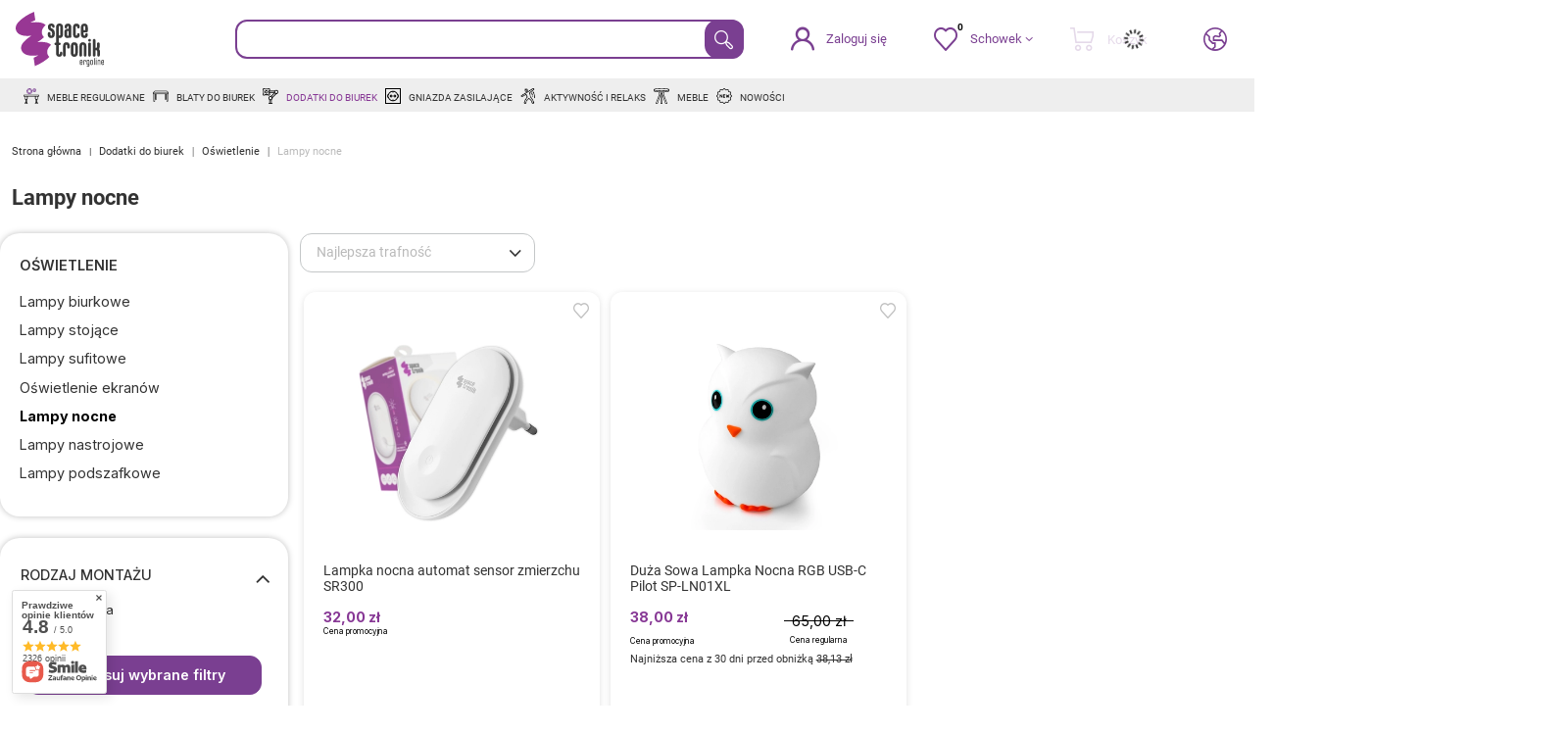

--- FILE ---
content_type: text/html; charset=utf-8
request_url: https://spacetronik.store/pl/menu/dodatki-do-biurek/oswietlenie/lampy-nocne-2596.html
body_size: 26278
content:
<!DOCTYPE html>
<html lang="pl" class="--freeShipping --vat --gross " ><head><script>window.__smileCheckoutNewDesignEnabled = true;</script><link rel="preload" as="image" fetchpriority="high" media="(max-width: 420px)" href="/hpeciai/d6b10b87102dbd8782edd9e9838ca1c5/pol_is_Lampka-nocna-automat-sensor-zmierzchu-SR300-13104webp"><link rel="preload" as="image" fetchpriority="high" media="(min-width: 420.1px)" href="/hpeciai/3e800d70d3f271202cab26fc0ec6730d/pol_il_Lampka-nocna-automat-sensor-zmierzchu-SR300-13104webp"><link rel="preload" as="image" fetchpriority="high" media="(max-width: 420px)" href="/hpeciai/4a385cc27545271c548b166677b7f54e/pol_is_Duza-Sowa-Lampka-Nocna-RGB-USB-C-Pilot-SP-LN01XL-12558webp"><link rel="preload" as="image" fetchpriority="high" media="(min-width: 420.1px)" href="/hpeciai/30e15f14053a2a44a9934cafef35bf95/pol_il_Duza-Sowa-Lampka-Nocna-RGB-USB-C-Pilot-SP-LN01XL-12558webp"><meta name="viewport" content="initial-scale = 1.0, maximum-scale = 5.0, width=device-width, viewport-fit=cover"><meta http-equiv="Content-Type" content="text/html; charset=utf-8"><meta http-equiv="X-UA-Compatible" content="IE=edge"><title>Lampy nocne | Oświetlenie | Dodatki do biurek </title><meta name="keywords" content="Dodatki do biurek | Oświetlenie | Lampy nocne | biurka regulowane, meble ergonomiczne, akcesoria biurowe, organizery kablowe, uchwyty monitorów, Spacetronik, technologie przyszłości"><meta name="description" content="Lampy nocne | Dodatki do biurek | Oświetlenie"><link rel="icon" href="/gfx/pol/favicon.ico"><meta name="theme-color" content="#873895"><meta name="msapplication-navbutton-color" content="#873895"><meta name="apple-mobile-web-app-status-bar-style" content="#873895"><link rel="preload stylesheet" as="style" href="/gfx/pol/style.css.gzip?r=1767609772"><link rel="stylesheet" type="text/css" href="/gfx/pol/search_style.css.gzip?r=1767609772"><script>var app_shop={urls:{prefix:'data="/gfx/'.replace('data="', '')+'pol/',graphql:'/graphql/v1/'},vars:{meta:{viewportContent:'initial-scale = 1.0, maximum-scale = 5.0, width=device-width, viewport-fit=cover'},priceType:'gross',priceTypeVat:true,productDeliveryTimeAndAvailabilityWithBasket:false,geoipCountryCode:'US',fairShopLogo: { enabled: false, image: '/gfx/standards/safe_light.svg'},currency:{id:'PLN',symbol:'zł',country:'pl',format:'###,##0.00',beforeValue:false,space:true,decimalSeparator:',',groupingSeparator:' '},language:{id:'pol',symbol:'pl',name:'Polski'},},txt:{priceTypeText:' brutto',},fn:{},fnrun:{},files:[],graphql:{}};const getCookieByName=(name)=>{const value=`; ${document.cookie}`;const parts = value.split(`; ${name}=`);if(parts.length === 2) return parts.pop().split(';').shift();return false;};if(getCookieByName('freeeshipping_clicked')){document.documentElement.classList.remove('--freeShipping');}if(getCookieByName('rabateCode_clicked')){document.documentElement.classList.remove('--rabateCode');}function hideClosedBars(){const closedBarsArray=JSON.parse(localStorage.getItem('closedBars'))||[];if(closedBarsArray.length){const styleElement=document.createElement('style');styleElement.textContent=`${closedBarsArray.map((el)=>`#${el}`).join(',')}{display:none !important;}`;document.head.appendChild(styleElement);}}hideClosedBars();</script><meta name="robots" content="index,follow"><meta name="rating" content="general">
<!-- Begin LoginOptions html -->

<style>
#client_new_social .service_item[data-name="service_Apple"]:before, 
#cookie_login_social_more .service_item[data-name="service_Apple"]:before,
.oscop_contact .oscop_login__service[data-service="Apple"]:before {
    display: block;
    height: 2.6rem;
    content: url('/gfx/standards/apple.svg?r=1743165583');
}
.oscop_contact .oscop_login__service[data-service="Apple"]:before {
    height: auto;
    transform: scale(0.8);
}
#client_new_social .service_item[data-name="service_Apple"]:has(img.service_icon):before,
#cookie_login_social_more .service_item[data-name="service_Apple"]:has(img.service_icon):before,
.oscop_contact .oscop_login__service[data-service="Apple"]:has(img.service_icon):before {
    display: none;
}
</style>

<!-- End LoginOptions html -->

<!-- Open Graph -->
<meta property="og:type" content="website"><meta property="og:url" content="https://spacetronik.store/pl/menu/dodatki-do-biurek/oswietlenie/lampy-nocne-2596.html
"><meta property="og:title" content="Lampy nocne | Oświetlenie | Dodatki do biurek "><meta property="og:description" content="Lampy nocne | Dodatki do biurek | Oświetlenie"><meta property="og:site_name" content="Spacetronik"><meta property="og:locale" content="pl_PL"><meta property="og:locale:alternate" content="de_DE"><meta property="og:image" content="https://spacetronik.store/hpeciai/ddf1edb6a5fcb5cbae0693f6627d6d4a/pol_pl_Lampka-nocna-automat-sensor-zmierzchu-SR300-13104_4.webp"><meta property="og:image:width" content="450"><meta property="og:image:height" content="450"><script >
window.dataLayer = window.dataLayer || [];
window.gtag = function gtag() {
dataLayer.push(arguments);
}
gtag('consent', 'default', {
'ad_storage': 'denied',
'analytics_storage': 'denied',
'ad_personalization': 'denied',
'ad_user_data': 'denied',
'wait_for_update': 500
});

gtag('set', 'ads_data_redaction', true);
</script><script id="iaiscript_1" data-requirements="W10=" data-ga4_sel="ga4script">
window.iaiscript_1 = `<${'script'}  class='google_consent_mode_update'>
gtag('consent', 'update', {
'ad_storage': 'granted',
'analytics_storage': 'granted',
'ad_personalization': 'granted',
'ad_user_data': 'granted'
});
</${'script'}>`;
</script><script>
window.uetq = window.uetq || [];
window.uetq.push('consent', 'default', {
 'ad_storage': 'denied'
 });
</script><script class='microsoft_consent_mode_update'>
window.uetq = window.uetq || [];
window.uetq.push('consent', 'update', {
'ad_storage': 'granted'
});
</script><script>
    (function (w, d, t, r, u) {
        var f, n, i;
        w[u] = w[u] || [], f = function () {
            var o = {ti: "187199526", enableAutoSpaTracking: true};
            o.q = w[u], w[u] = new UET(o), w[u].push("pageLoad")
        }, n = d.createElement(t), n.src = r, n.async = 1, n.onload = n.onreadystatechange = function () {
            var s = this.readyState;
            s && s !== "loaded" && s !== "complete" || (f(), n.onload = n.onreadystatechange = null)
        }, i = d.getElementsByTagName(t)[0], i.parentNode.insertBefore(n, i)
    })(window, document, "script", "//bat.bing.com/bat.js", "uetq");
</script>
<!-- End Open Graph -->

<link rel="canonical" href="https://spacetronik.store/pl/menu/dodatki-do-biurek/oswietlenie/lampy-nocne-2596.html" />
<link rel="alternate" hreflang="de" href="https://spacetronik.store/de/menu/zubehor-fur-den-schreibtisch/beleuchtung/nachttischlampen-2596.html" />
<link rel="alternate" hreflang="pl" href="https://spacetronik.store/pl/menu/dodatki-do-biurek/oswietlenie/lampy-nocne-2596.html" />
                <!-- Global site tag (gtag.js) -->
                <script  async src="https://www.googletagmanager.com/gtag/js?id=AW-11043319261"></script>
                <script >
                    window.dataLayer = window.dataLayer || [];
                    window.gtag = function gtag(){dataLayer.push(arguments);}
                    gtag('js', new Date());
                    
                    gtag('config', 'AW-11043319261', {"allow_enhanced_conversions":true});
gtag('config', 'G-QKZMEWQHQK');

                </script>
                            <!-- Google Tag Manager -->
                    <script >(function(w,d,s,l,i){w[l]=w[l]||[];w[l].push({'gtm.start':
                    new Date().getTime(),event:'gtm.js'});var f=d.getElementsByTagName(s)[0],
                    j=d.createElement(s),dl=l!='dataLayer'?'&l='+l:'';j.async=true;j.src=
                    'https://www.googletagmanager.com/gtm.js?id='+i+dl;f.parentNode.insertBefore(j,f);
                    })(window,document,'script','dataLayer','GTM-MNDHZCG4');</script>
            <!-- End Google Tag Manager -->
<!-- Begin additional html or js -->


<!--2|2|2| modified: 2024-03-14 14:45:07-->
<meta name="google-site-verification" content="kEIQfdGbbgSv0kNWCQaOz-9n4C8XUjWkul-kuJkba9A" />
<meta name="msvalidate.01" content="BE9E67DCE78BBFE2C113921CDD4713C3" />
<!--8|2|8| modified: 2024-01-10 13:09:50-->
<meta name="msvalidate.01" content="BE9E67DCE78BBFE2C113921CDD4713C3" />
<!--37|2|26-->
<script>
    (function(w,d,t,r,u)
    {
        var f,n,i;
        w[u]=w[u]||[],f=function()
        {
            var o={ti:"187199526", enableAutoSpaTracking: true};
            o.q=w[u],w[u]=new UET(o),w[u].push("pageLoad")
        },
        n=d.createElement(t),n.src=r,n.async=1,n.onload=n.onreadystatechange=function()
        {
            var s=this.readyState;
            s&&s!=="loaded"&&s!=="complete"||(f(),n.onload=n.onreadystatechange=null)
        },
        i=d.getElementsByTagName(t)[0],i.parentNode.insertBefore(n,i)
    })
    (window,document,"script","//bat.bing.com/bat.js","uetq");
</script>
<!--4|2|4-->
<meta name="facebook-domain-verification" content="kri7gqdqrck05gonomatz8j10lukgz" />
<!--48|2|32| modified: 2025-08-27 10:36:06-->
<meta name="p:domain_verify" content="88aaf02e37134474a7da7ee8768530ab"/>
<!--77|2|46| modified: 2025-09-29 12:30:07-->
<script src="https://eu1-config.doofinder.com/2.x/c66d56fa-14b8-44cd-8f15-ffd004ee185b.js" async></script>
<!--79|2|46| modified: 2025-10-09 10:31:26-->
<script>
(function () {
  // singleton guard
  if (window.__DF_HOTSPOT_CAPTURE_BOUND__) return;
  window.__DF_HOTSPOT_CAPTURE_BOUND__ = true;

  // język → prefix
  function langPrefix() {
    const lang = (document.documentElement.getAttribute('lang') || '').trim().toLowerCase();
    return lang && lang !== 'en' ? `/${lang}` : '';
  }
  function basketUrl() { return `${langPrefix()}/basketchange.php`; }

  // ilość z karty DF
  function getQtyFromCard(el) {
    const root = el?.closest?.('.dfd-card') || document;
    const v = root.querySelector('input[data-role="amount_selected"]')?.value;
    const n = Number(v || 1);
    return (Number.isFinite(n) && n > 0) ? n : 1;
  }

  // parsowanie data-item
  function parseFromBtn(btn) {
    const data = btn.dataset.item ? JSON.parse(btn.dataset.item) : {};
    let compositeId = data.id || '';               // np. "18872-uniw"
    const link = data.link || '';
    let hasVariants = !!(data.df_multiprice && Object.keys(data.df_multiprice).length);
    let size = null;

    // one size -> uniw
    if ((data['g:size'] || '').toLowerCase() === 'one size') size = 'uniw';

    // rozbij "18872-uniw"
    let product = compositeId;
    if (compositeId.includes('-')) {
      const i = compositeId.lastIndexOf('-');
      product = compositeId.slice(0, i);
      size = size || compositeId.slice(i + 1);
    }

    return { product: String(product || ''), size: size || '', link, hasVariants };
  }

  async function addViaHotspot(product, size, qty) {
    const body = new URLSearchParams();
    body.set('mode', '1');
    body.set('product', product);
    if (size) body.set('size', size);
    body.set('number', String(qty));

    const res = await fetch(basketUrl(), {
      method: 'POST',
      credentials: 'include',
      headers: { 'Content-Type': 'application/x-www-form-urlencoded' },
      body
    });

    if (!res.ok) throw new Error('Basket HTTP ' + res.status);
    return res;
  }

  let clickLock = false;

  // <<< KLUCZ: CAPTURE + STOP IMMEDIATE PROPAGATION >>>
  document.addEventListener('click', async function (e) {
    const btn = e.target.closest?.('[data-role="add_to_cart"]');
    if (!btn) return;

    // ZABLOKUJ natywne handlery Doofindera:
    e.preventDefault();
    e.stopPropagation();
    if (typeof e.stopImmediatePropagation === 'function') e.stopImmediatePropagation();

    if (clickLock) return;
    clickLock = true;

    try {
      const { product, size, link, hasVariants } = parseFromBtn(btn);
      const qty = getQtyFromCard(btn);

      if (!product) { if (link) window.location.href = link; return; }
      if (hasVariants && !size) { if (link) window.location.href = link; return; }

      await addViaHotspot(product, size, qty);

      if (typeof menu_basket_cache === 'function') menu_basket_cache();
      else if (window.app_shop?.fn?.menu_basket_cache) app_shop.fn.menu_basket_cache();

      setTimeout(() => window.location.reload(), 300);
    } catch (err) {
      console.error('[DF capture add] error:', err);
      // awaryjnie: wejdź na PDP
      const data = btn.dataset.item ? JSON.parse(btn.dataset.item) : {};
      if (data.link) window.location.href = data.link;
    } finally {
      setTimeout(() => { clickLock = false; }, 600);
    }
  }, true); // <-- CAPTURE: true (przechwyć zanim DF podłączy swoje)
})();

</script>

<!-- End additional html or js -->
<script type="text/javascript" src="/expressCheckout/smileCheckout.php?v=3"></script><style>express-checkout:not(:defined){-webkit-appearance:none;background:0 0;display:block !important;outline:0;width:100%;min-height:48px;position:relative}</style><link rel="preconnect" href="https://fonts.googleapis.com"><link rel="preconnect" href="https://fonts.gstatic.com"><link href="https://fonts.googleapis.com/css2?family=Inter:wght@100..900&amp;family=Krub:wght@400;500;600;700&amp;display=swap" rel="stylesheet"></head><body>
<!-- Begin additional html or js -->


<!--78|2|46| modified: 2025-09-29 12:30:21-->
<script src="https://eu1-config.doofinder.com/2.x/c66d56fa-14b8-44cd-8f15-ffd004ee185b.js" async></script>

<!-- End additional html or js -->
<div id="container" class="search_page container max-width-1600"><header id="header" class=" commercial_banner"><script class="ajaxLoad">app_shop.vars.vat_registered="true";app_shop.vars.currency_format="###,##0.00";app_shop.vars.currency_before_value=false;app_shop.vars.currency_space=true;app_shop.vars.symbol="zł";app_shop.vars.id="PLN";app_shop.vars.baseurl="http://spacetronik.store/";app_shop.vars.sslurl="https://spacetronik.store/";app_shop.vars.curr_url="%2Fpl%2Fmenu%2Fdodatki-do-biurek%2Foswietlenie%2Flampy-nocne-2596.html";var currency_decimal_separator=',';var currency_grouping_separator=' ';app_shop.vars.blacklist_extension=["exe","com","swf","js","php"];app_shop.vars.blacklist_mime=["application/javascript","application/octet-stream","message/http","text/javascript","application/x-deb","application/x-javascript","application/x-shockwave-flash","application/x-msdownload"];app_shop.urls.contact="/pl/contact.html";</script><div id="viewType" style="display:none"></div><div id="logo" class="d-flex align-items-center"><a href="https://spacetronik.store" target="_self"><img src="/data/gfx/mask/pol/logo_2_big.svg" alt="Spacetronik" width="113" height="69"></a></div><form action="https://spacetronik.store/pl/search.html" method="get" id="menu_search" class="menu_search"><a href="#showSearchForm" class="menu_search__mobile"></a><div class="menu_search__block"><div class="menu_search__item --input"><input class="menu_search__input" type="text" name="text" autocomplete="off" placeholder="Wpisz czego szukasz" aria-label="Wpisz czego szukasz"><button class="menu_search__submit" type="submit" aria-label="Szukaj"></button></div><div class="menu_search__item --results search_result"></div></div></form><div id="menu_additional"><a class="account_link" href="https://spacetronik.store/pl/login.html"><span>Zaloguj się</span></a><div class="shopping_list_top" data-empty="true"><a href="https://spacetronik.store/pl/shoppinglist" class="wishlist_link slt_link --empty"><span>Schowek</span></a><div class="slt_lists"><ul class="slt_lists__nav"><li class="slt_lists__nav_item" data-list_skeleton="true" data-list_id="true" data-shared="true"><a class="slt_lists__nav_link" data-list_href="true"><span class="slt_lists__nav_name" data-list_name="true"></span><span class="slt_lists__count" data-list_count="true">0</span></a></li><li class="slt_lists__nav_item --empty"><a class="slt_lists__nav_link --empty" href="https://spacetronik.store/pl/shoppinglist"><span class="slt_lists__nav_name" data-list_name="true">Lista zakupowa</span><span class="slt_lists__count" data-list_count="true">0</span></a></li></ul></div></div></div><div class="shopping_list_top_mobile d-none" data-empty="true"><a href="https://spacetronik.store/pl/shoppinglist" class="sltm_link --empty"></a></div><div id="menu_basket" class="topBasket --skeleton"><a class="topBasket__sub" href="/basketedit.php"><span class="badge badge-info"></span><strong class="topBasket__label">
						Koszyk
					</strong></a><div class="topBasket__details --products" style="display: none;"><div class="topBasket__block --labels"><label class="topBasket__item --name">Produkt</label><label class="topBasket__item --sum">Ilość</label><label class="topBasket__item --prices">Cena</label></div><div class="topBasket__block --products"></div></div><div class="topBasket__details --shipping" style="display: none;"><span class="topBasket__name">Koszt dostawy od</span><span id="shipppingCost"></span></div><script>
						app_shop.vars.cache_html = true;
					</script></div><div id="menu_settings" class="align-items-center justify-content-center justify-content-lg-end"><div class="open_trigger"><span class="d-none d-md-inline-block flag flag_pol"></span><div class="menu_settings_wrapper d-md-none"><div class="menu_settings_inline"><div class="menu_settings_header">
    								Język i waluta: 
    							</div><div class="menu_settings_content"><span class="menu_settings_flag flag flag_pol"></span><strong class="menu_settings_value"><span class="menu_settings_language">pl</span><span> | </span><span class="menu_settings_currency">zł</span></strong></div></div><div class="menu_settings_inline"><div class="menu_settings_header">
    								Dostawa do: 
    							</div><div class="menu_settings_content"><strong class="menu_settings_value">Polska</strong></div></div></div><i class="icon-angle-down d-none d-md-inline-block"></i></div><form action="https://spacetronik.store/pl/settings.html" method="post"><ul><li><div class="form-group"><label class="menu_settings_lang_label">Język</label><div class="radio"><label><input type="radio" name="lang" checked value="pol"><span class="flag flag_pol"></span><span>pl</span></label></div><div class="radio"><label><input type="radio" name="lang" value="ger"><span class="flag flag_ger"></span><span>de</span></label></div></div></li><li><div class="form-group"><label for="menu_settings_curr">Waluta</label><div class="select-after"><select class="form-control" name="curr" id="menu_settings_curr"><option value="PLN" selected>zł</option><option value="EUR">€ (1 zł = 0.2286€)
    															</option><option value="CZK">Kč (1 zł = 5.596Kč)
    															</option><option value="USD">$ (1 zł = 0.2685$)
    															</option></select></div></div><div class="form-group"><label for="menu_settings_country">Dostawa do</label><div class="select-after"><select class="form-control" name="country" id="menu_settings_country"><option value="1143020016">Austria</option><option value="1143020022">Belgia</option><option value="1143020033">Bułgaria</option><option value="1143020038">Chorwacja</option><option value="1143020041">Czechy</option><option value="1143020042">Dania</option><option value="1143020051">Estonia</option><option value="1143020056">Finlandia</option><option value="1143020057">Francja</option><option value="1143020062">Grecja</option><option value="1143020075">Hiszpania</option><option value="1143020076">Holandia</option><option value="1143020083">Irlandia</option><option value="1143020116">Litwa</option><option value="1143020118">Łotwa</option><option value="1143020117">Luksemburg</option><option value="1143020143">Niemcy</option><option selected value="1143020003">Polska</option><option value="1143020163">Portugalia</option><option value="1143020169">Rumunia</option><option value="1143020182">Słowacja</option><option value="1143020183">Słowenia</option><option value="1143020193">Szwecja</option><option value="1143020217">Węgry</option><option value="1143020220">Włochy</option></select></div></div></li><li class="buttons"><button class="btn --solid --large" type="submit">
    								Zastosuj zmiany
    							</button></li></ul></form></div><nav id="menu_categories" class="wide"><button type="button" class="navbar-toggler" aria-label="Menu"><i class="icon-reorder"></i></button><div class="navbar-collapse" id="menu_navbar"><ul class="navbar-nav mx-md-n2"><li class="nav-item"><a  href="/pl/navigation/meble-regulowane-282.html" target="_self" title="Meble regulowane" class="nav-link nav-gfx" ><span class="gfx_img_wrapper"><img alt="Meble regulowane" title="Meble regulowane" class="rwd-src" data-src_desktop="/data/gfx/pol/navigation/2_1_id_282.svg" data-src_tablet="/data/gfx/pol/navigation/2_1_it_282.svg" data-src_mobile="/data/gfx/pol/navigation/2_1_im_282.svg"></span><span class="gfx_lvl_1">Meble regulowane</span></a><ul class="navbar-subnav"><li class="nav-item"><a  href="/pl/navigation/meble-regulowane/stelaze-regulowane-elektrycznie-298.html" target="_self" title="Stelaże regulowane elektrycznie" class="nav-link" >Stelaże regulowane elektrycznie</a><ul class="navbar-subsubnav"><li class="nav-item"><a  href="/meble-regulowane/stelaze-regulowane-elektrycznie/standardowe" target="_self" title="Stelaże biurek standardowych" class="nav-link" >Stelaże biurek standardowych</a></li><li class="nav-item"><a  href="/meble-regulowane/stelaze-regulowane-elektrycznie/narozne" target="_self" title="Stelaże biurek narożnych" class="nav-link" >Stelaże biurek narożnych</a></li><li class="nav-item"><a  href="/meble-regulowane/stelaze-regulowane-elektrycznie/podwojne" target="_self" title="Stelaże biurek podwójnych" class="nav-link" >Stelaże biurek podwójnych</a></li><li class="nav-item"><a  href="/meble-regulowane/stelaze-regulowane-elektrycznie/3-w-1" target="_self" title="Stelaże wielofunkcyjne" class="nav-link" >Stelaże wielofunkcyjne</a></li><li class="nav-item"><a  href="/meble-regulowane/stelaze-regulowane-elektrycznie/stoly" target="_self" title="Stelaże do stołów" class="nav-link" >Stelaże do stołów</a></li></ul></li><li class="nav-item empty"><a  href="/meble-regulowane/stelaze-regulowane-manualnie" target="_self" title="Stelaże regulowane manualnie" class="nav-link" >Stelaże regulowane manualnie</a></li><li class="nav-item"><a  href="/pl/navigation/meble-regulowane/biurka-regulowane-elektrycznie-296.html" target="_self" title="Biurka regulowane elektrycznie" class="nav-link" >Biurka regulowane elektrycznie</a><ul class="navbar-subsubnav"><li class="nav-item"><a  href="/meble-regulowane/biurka-regulowane-elektrycznie/biurka-standardowe" target="_self" title="Biurka standardowe" class="nav-link" >Biurka standardowe</a></li><li class="nav-item"><a  href="/meble-regulowane/biurka-regulowane-elektrycznie/biurka-z-nadstawka" target="_self" title="Biurka z nadstawką" class="nav-link" >Biurka z nadstawką</a></li><li class="nav-item"><a  href="/meble-regulowane/biurka-regulowane-elektrycznie/biurka-z-szuflada" target="_self" title="Biurka z szufladą" class="nav-link" >Biurka z szufladą</a></li><li class="nav-item"><a  href="/meble-regulowane/biurka-regulowane-elektrycznie/biurka-narozne" target="_self" title="Biurka narożne" class="nav-link" >Biurka narożne</a></li><li class="nav-item"><a  href="/meble-regulowane/biurka-regulowane-elektrycznie/biurka-wielofunkcyjne" target="_self" title="Biurka wielofunkcyjne" class="nav-link" >Biurka wielofunkcyjne</a></li></ul></li><li class="nav-item empty"><a  href="/meble-regulowane/biurka-regulowane-manualnie" target="_self" title="Biurka regulowane manualnie" class="nav-link" >Biurka regulowane manualnie</a></li><li class="nav-item empty"><a  href="/meble-regulowane/stoliki-regulowane" target="_self" title="Pomocnicze stoliki regulowane" class="nav-link" >Pomocnicze stoliki regulowane</a></li><li class="nav-item empty"><a  href="/meble-regulowane/stoly-regulowane" target="_self" title="Stoły regulowane" class="nav-link" >Stoły regulowane</a></li><li class="nav-item"><a  href="/meble-regulowane/dla-dzieci" target="_self" title="Meble regulowane dla dzieci" class="nav-link" >Meble regulowane dla dzieci</a><ul class="navbar-subsubnav"><li class="nav-item"><a  href="/meble-regulowane/dla-dzieci/biurka" target="_self" title="Biurka dziecięce regulowane" class="nav-link" >Biurka dziecięce regulowane</a></li><li class="nav-item"><a  href="/meble-regulowane/dla-dzieci/biurka-elektryczne" target="_self" title="Biurka dziecięce regulowane elektrycznie" class="nav-link" >Biurka dziecięce regulowane elektrycznie</a></li><li class="nav-item"><a  href="/meble-regulowane/dla-dzieci/fotele" target="_self" title="Fotele dla dzieci" class="nav-link" >Fotele dla dzieci</a></li><li class="nav-item"><a  href="/meble-regulowane/dla-dzieci/krzesla" target="_self" title="Krzesła dla dzieci" class="nav-link" >Krzesła dla dzieci</a></li><li class="nav-item"><a  href="/meble-regulowane/dla-dzieci/zestawy" target="_self" title="Zestawy mebli dziecięce" class="nav-link" >Zestawy mebli dziecięce</a></li></ul></li><li class="nav-item"><a  href="/meble-regulowane/fotele-krzesla" target="_self" title="Fotele i krzesła" class="nav-link" >Fotele i krzesła</a><ul class="navbar-subsubnav"><li class="nav-item"><a  href="/meble-regulowane/krzesla/fotele-biurowe" target="_self" title="Fotele biurowe" class="nav-link" >Fotele biurowe</a></li><li class="nav-item"><a  href="/meble-regulowane/krzesla/fotele-elektryczne" target="_self" title="Fotele elektryczne" class="nav-link" >Fotele elektryczne</a></li><li class="nav-item"><a  href="/pl/menu/meble-regulowane/fotele-i-krzesla/fotele-bujane-7144.html" target="_self" title="Fotele bujane" class="nav-link" >Fotele bujane</a></li><li class="nav-item"><a  href="/pl/menu/meble-regulowane/fotele-i-krzesla/krzesla-biurowe-7145.html" target="_self" title="Krzesła biurowe" class="nav-link" >Krzesła biurowe</a></li><li class="nav-item"><a  href="https://spacetronik.store/meble-regulowane/dla-dzieci/krzesla" target="_self" title="Krzesła dziecięce" class="nav-link" >Krzesła dziecięce</a></li><li class="nav-item"><a  href="/meble-regulowane/krzesla/hokery-regulowane" target="_self" title="Hokery regulowane" class="nav-link" >Hokery regulowane</a></li><li class="nav-item"><a  href="/pl/menu/meble-regulowane/fotele-i-krzesla/klekosiady-8783.html" target="_self" title="Klękosiady" class="nav-link" >Klękosiady</a></li><li class="nav-item"><a  href="/meble-regulowane/krzesla/maty-ochronne-pod-krzeslo" target="_self" title="Maty ochronne pod krzesło" class="nav-link" >Maty ochronne pod krzesło</a></li><li class="nav-item"><a  href="/meble-regulowane/krzesla/dodatki-do-krzesel" target="_self" title="Dodatki do krzeseł" class="nav-link" >Dodatki do krzeseł</a></li></ul></li><li class="nav-item"><a  href="/pl/menu/meble-regulowane/lozka-i-kanapy-8790.html" target="_self" title="Łóżka i kanapy" class="nav-link" >Łóżka i kanapy</a><ul class="navbar-subsubnav"><li class="nav-item"><a  href="/meble-regulowane/stelaze-regulowane-elektrycznie/lozka" target="_self" title="Elektryczne stelaże łóżek" class="nav-link" >Elektryczne stelaże łóżek</a></li></ul></li><li class="nav-item empty"><a  href="/pl/menu/meble-regulowane/komplety-mebli-ergonomicznych-8377.html" target="_self" title="Komplety mebli ergonomicznych" class="nav-link" >Komplety mebli ergonomicznych</a></li><li class="nav-item empty nav-merge" id="banners-meble-regulowane" style="left: 4rem; position: relative;" data-category="Meble regulowane"><div class="recommendation-block"><div class="recommendation-title"><span>Polecamy</span></div><div class="banners"><img alt="Meble regulowane - Banner 1" width="278" height="348"><img alt="Meble regulowane - Banner 2" width="278" height="348"></div></div></li></ul></li><li class="nav-item"><a  href="/blaty-do-biurek" target="_self" title="Blaty do biurek" class="nav-link nav-gfx" ><span class="gfx_img_wrapper"><img alt="Blaty do biurek" title="Blaty do biurek" class="rwd-src" data-src_desktop="/data/gfx/pol/navigation/2_1_id_297.png" data-src_tablet="/data/gfx/pol/navigation/2_1_it_297.png" data-src_mobile="/data/gfx/pol/navigation/2_1_im_297.png"></span><span class="gfx_lvl_1">Blaty do biurek</span></a><ul class="navbar-subnav"><li class="nav-item empty"><a  href="/pl/menu/blaty-do-biurek/z-plyty-laminowanej-491.html" target="_self" title="Z płyty laminowanej" class="nav-link" >Z płyty laminowanej</a></li><li class="nav-item empty"><a  href="/pl/menu/blaty-do-biurek/z-plyty-cdf-swiss-cdf-492.html" target="_self" title="Z płyty CDF (Swiss CDF)" class="nav-link" >Z płyty CDF (Swiss CDF)</a></li><li class="nav-item empty"><a  href="/pl/menu/blaty-do-biurek/mdf-malowane-proszkowo-7046.html" target="_self" title="MDF malowane proszkowo" class="nav-link" >MDF malowane proszkowo</a></li><li class="nav-item empty"><a  href="/pl/menu/blaty-do-biurek/ze-sklejki-493.html" target="_self" title="Ze sklejki" class="nav-link" >Ze sklejki</a></li><li class="nav-item empty"><a  href="/pl/menu/blaty-do-biurek/bambusowe-494.html" target="_self" title="Bambusowe" class="nav-link" >Bambusowe</a></li><li class="nav-item empty"><a  href="/pl/menu/blaty-do-biurek/z-powierzchnia-tablicy-4017.html" target="_self" title="Z powierzchnią tablicy" class="nav-link" >Z powierzchnią tablicy</a></li><li class="nav-item empty"><a  href="/pl/menu/blaty-do-biurek/narozne-4895.html" target="_self" title="Narożne" class="nav-link" >Narożne</a></li><li class="nav-item empty"><a  href="/pl/menu/blaty-do-biurek/gamingowy-8385.html" target="_self" title="Gamingowy" class="nav-link" >Gamingowy</a></li><li class="nav-item empty nav-merge" id="banners-blaty-do-biurek" style="left: 4rem; position: relative;" data-category="Blaty do biurek"><div class="recommendation-block"><div class="recommendation-title"><span>Polecamy</span></div><div class="banners"><img alt="Blaty do biurek - Banner 1" width="278" height="348"><img alt="Blaty do biurek - Banner 2" width="278" height="348"></div></div></li></ul></li><li class="nav-item active"><a  href="/pl/navigation/dodatki-do-biurek-281.html" target="_self" title="Dodatki do biurek" class="nav-link active nav-gfx" ><span class="gfx_img_wrapper"><img alt="Dodatki do biurek" title="Dodatki do biurek" class="rwd-src" data-src_desktop="/data/gfx/pol/navigation/2_1_id_281.png" data-src_tablet="/data/gfx/pol/navigation/2_1_it_281.png" data-src_mobile="/data/gfx/pol/navigation/2_1_im_281.png"></span><span class="gfx_lvl_1">Dodatki do biurek</span></a><ul class="navbar-subnav"><li class="nav-item"><a  href="/pl/navigation/dodatki-do-biurek/prezentacja-1708.html" target="_self" title="Prezentacja" class="nav-link" >Prezentacja</a><ul class="navbar-subsubnav more"><li class="nav-item"><a  href="/pl/navigation/dodatki-do-biurek/prezentacja/ekrany-projekcyjne-3255.html" target="_self" title="Ekrany projekcyjne" class="nav-link" >Ekrany projekcyjne</a></li><li class="nav-item"><a  href="/pl/menu/dodatki-do-biurek/prezentacja/zestawy-projekcyjne-8815.html" target="_self" title="Zestawy projekcyjne" class="nav-link" >Zestawy projekcyjne</a></li><li class="nav-item"><a  href="/pl/menu/dodatki-do-biurek/prezentacja/uchwyty-do-projektorow-1712.html" target="_self" title="Uchwyty do projektorów" class="nav-link" >Uchwyty do projektorów</a></li><li class="nav-item"><a  href="/pl/menu/dodatki-do-biurek/prezentacja/uchwyty-do-tv-2683.html" target="_self" title="Uchwyty do TV" class="nav-link" >Uchwyty do TV</a></li><li class="nav-item"><a  href="/pl/menu/dodatki-do-biurek/prezentacja/polki-na-tv-8832.html" target="_self" title="Półki na TV" class="nav-link" >Półki na TV</a></li><li class="nav-item"><a  href="/pl/menu/dodatki-do-biurek/prezentacja/tablice-magnetyczne-468.html" target="_self" title="Tablice magnetyczne" class="nav-link" >Tablice magnetyczne</a></li><li class="nav-item"><a  href="/pl/menu/dodatki-do-biurek/prezentacja/mikrofony-2624.html" target="_self" title="Mikrofony" class="nav-link" >Mikrofony</a></li><li class="nav-item"><a  href="/pl/menu/dodatki-do-biurek/prezentacja/kamery-internetowe-4831.html" target="_self" title="Kamery internetowe" class="nav-link" >Kamery internetowe</a></li><li class="nav-item"><a  href="/pl/menu/dodatki-do-biurek/prezentacja/prezentery-laserowe-3257.html" target="_self" title="Prezentery laserowe" class="nav-link" >Prezentery laserowe</a></li><li class="nav-item"><a  href="/pl/menu/dodatki-do-biurek/prezentacja/transmisja-sygnalu-hdmi-3981.html" target="_self" title="Transmisja sygnału HDMI" class="nav-link" >Transmisja sygnału HDMI</a></li><li class="nav-item"><a  href="/pl/menu/dodatki-do-biurek/prezentacja/wzmacniacze-glosu-3260.html" target="_self" title="Wzmacniacze głosu" class="nav-link" >Wzmacniacze głosu</a></li><li class="nav-item --extend"><a href="" class="nav-link" txt_alt="- Zwiń">+ Rozwiń</a></li></ul></li><li class="nav-item"><a  href="/pl/navigation/dodatki-do-biurek/uchwyty-biurkowe-1699.html" target="_self" title="Uchwyty biurkowe" class="nav-link" >Uchwyty biurkowe</a><ul class="navbar-subsubnav"><li class="nav-item"><a  href="/pl/menu/dodatki-do-biurek/uchwyty-biurkowe/uchwyty-do-monitora-286.html" target="_self" title="Uchwyty do monitora" class="nav-link" >Uchwyty do monitora</a></li><li class="nav-item"><a  href="/pl/menu/dodatki-do-biurek/uchwyty-biurkowe/adaptery-vesa-7120.html" target="_self" title="Adaptery VESA" class="nav-link" >Adaptery VESA</a></li><li class="nav-item"><a  href="/pl/menu/dodatki-do-biurek/uchwyty-biurkowe/dodatki-do-uchwytow-monitora-7122.html" target="_self" title="Dodatki do uchwytów monitora" class="nav-link" >Dodatki do uchwytów monitora</a></li><li class="nav-item"><a  href="/pl/menu/dodatki-do-biurek/uchwyty-biurkowe/uchwyty-do-komputera-288.html" target="_self" title="Uchwyty do komputera" class="nav-link" >Uchwyty do komputera</a></li><li class="nav-item"><a  href="/pl/menu/dodatki-do-biurek/uchwyty-biurkowe/uchwyty-na-klawiature-289.html" target="_self" title="Uchwyty na klawiaturę" class="nav-link" >Uchwyty na klawiaturę</a></li><li class="nav-item"><a  href="/pl/menu/dodatki-do-biurek/uchwyty-biurkowe/uchwyty-do-listew-elektrycznych-1572.html" target="_self" title="Uchwyty do listew elektrycznych" class="nav-link" >Uchwyty do listew elektrycznych</a></li><li class="nav-item"><a  href="/pl/menu/dodatki-do-biurek/uchwyty-biurkowe/uchwyty-na-sluchawki-287.html" target="_self" title="Uchwyty na słuchawki" class="nav-link" >Uchwyty na słuchawki</a></li><li class="nav-item"><a  href="/pl/menu/dodatki-do-biurek/uchwyty-biurkowe/uchwyty-do-mikrofonow-2682.html" target="_self" title="Uchwyty do mikrofonów" class="nav-link" >Uchwyty do mikrofonów</a></li><li class="nav-item"><a  href="/pl/menu/dodatki-do-biurek/uchwyty-biurkowe/uchwyty-do-tabletu-telefonu-2787.html" target="_self" title="Uchwyty do tabletu, telefonu" class="nav-link" >Uchwyty do tabletu, telefonu</a></li><li class="nav-item"><a  href="/pl/menu/dodatki-do-biurek/uchwyty-biurkowe/sruby-montazowe-vesa-7121.html" target="_self" title="Śruby montażowe VESA" class="nav-link" >Śruby montażowe VESA</a></li></ul></li><li class="nav-item active"><a  href="/pl/menu/dodatki-do-biurek/oswietlenie-2595.html" target="_self" title="Oświetlenie" class="nav-link active" >Oświetlenie</a><ul class="navbar-subsubnav"><li class="nav-item"><a  href="/dodatki-do-biurek/oswietlenie/lampy-do-pracy" target="_self" title="Lampy biurkowe" class="nav-link" >Lampy biurkowe</a></li><li class="nav-item"><a  href="/pl/menu/dodatki-do-biurek/oswietlenie/lampy-stojace-8474.html" target="_self" title="Lampy stojące" class="nav-link" >Lampy stojące</a></li><li class="nav-item"><a  href="/pl/menu/dodatki-do-biurek/oswietlenie/lampy-sufitowe-8475.html" target="_self" title="Lampy sufitowe" class="nav-link" >Lampy sufitowe</a></li><li class="nav-item"><a  href="/pl/menu/dodatki-do-biurek/oswietlenie/oswietlenie-ekranow-1676.html" target="_self" title="Oświetlenie ekranów" class="nav-link" >Oświetlenie ekranów</a></li><li class="nav-item active"><a  href="/pl/menu/dodatki-do-biurek/oswietlenie/lampy-nocne-2596.html" target="_self" title="Lampy nocne" class="nav-link active" >Lampy nocne</a></li><li class="nav-item"><a  href="/pl/menu/dodatki-do-biurek/oswietlenie/lampy-nastrojowe-2598.html" target="_self" title="Lampy nastrojowe" class="nav-link" >Lampy nastrojowe</a></li><li class="nav-item"><a  href="/pl/menu/dodatki-do-biurek/oswietlenie/lampy-podszafkowe-8391.html" target="_self" title="Lampy podszafkowe" class="nav-link" >Lampy podszafkowe</a></li></ul></li><li class="nav-item"><a  href="/pl/navigation/dodatki-do-biurek/przechowywanie-1706.html" target="_self" title="Przechowywanie" class="nav-link" >Przechowywanie</a><ul class="navbar-subsubnav"><li class="nav-item"><a  href="/pl/navigation/dodatki-do-biurek/przechowywanie/polki-do-biurka-1583.html" target="_self" title="Półki do biurka" class="nav-link" >Półki do biurka</a></li><li class="nav-item"><a  href="/pl/menu/dodatki-do-biurek/przechowywanie/szuflady-podwieszane-290.html" target="_self" title="Szuflady podwieszane" class="nav-link" >Szuflady podwieszane</a></li><li class="nav-item"><a  href="/szafki-pod-biurko-kontenerki/" target="_self" title="Szafki pod biurko" class="nav-link" >Szafki pod biurko</a></li><li class="nav-item"><a  href="/pl/menu/dodatki-do-biurek/przechowywanie/tablice-perforowane-4898.html" target="_self" title="Tablice perforowane" class="nav-link" >Tablice perforowane</a></li><li class="nav-item"><a  href="/pl/menu/dodatki-do-biurek/przechowywanie/organizery-biurkowe-8821.html" target="_self" title="Organizery biurkowe" class="nav-link" >Organizery biurkowe</a></li></ul></li><li class="nav-item"><a  href="/pl/navigation/dodatki-do-biurek/podstawki-na-biurko-284.html" target="_self" title="Podstawki na biurko" class="nav-link" >Podstawki na biurko</a><ul class="navbar-subsubnav"><li class="nav-item"><a  href="/pl/menu/dodatki-do-biurek/podstawki-na-biurko/podstawki-do-pracy-na-stojaco-302.html" target="_self" title="Podstawki do pracy na stojąco" class="nav-link" >Podstawki do pracy na stojąco</a></li><li class="nav-item"><a  href="/pl/menu/dodatki-do-biurek/podstawki-na-biurko/podstawki-pod-monitor-301.html" target="_self" title="Podstawki pod monitor" class="nav-link" >Podstawki pod monitor</a></li><li class="nav-item"><a  href="/podstawki-do-laptopa/" target="_self" title="Podstawki do laptopa" class="nav-link" >Podstawki do laptopa</a></li><li class="nav-item"><a  href="/pl/menu/dodatki-do-biurek/podstawki-na-biurko/podstawki-ochronne-1701.html" target="_self" title="Podstawki ochronne" class="nav-link" >Podstawki ochronne</a></li></ul></li><li class="nav-item empty"><a  href="/pl/menu/dodatki-do-biurek/podkladki-na-biurko-1700.html" target="_self" title="Podkładki na biurko" class="nav-link" >Podkładki na biurko</a></li><li class="nav-item"><a  href="/pl/menu/dodatki-do-biurek/organizacja-przewodow-1707.html" target="_self" title="Organizacja przewodów" class="nav-link" >Organizacja przewodów</a><ul class="navbar-subsubnav"><li class="nav-item"><a  href="/pl/menu/dodatki-do-biurek/organizacja-przewodow/korytka-i-rynny-293.html" target="_self" title="Korytka i rynny" class="nav-link" >Korytka i rynny</a></li><li class="nav-item"><a  href="/pl/menu/dodatki-do-biurek/organizacja-przewodow/prowadnice-kablowe-292.html" target="_self" title="Prowadnice kablowe" class="nav-link" >Prowadnice kablowe</a></li><li class="nav-item"><a  href="/pl/menu/dodatki-do-biurek/organizacja-przewodow/przepusty-kablowe-294.html" target="_self" title="Przepusty kablowe" class="nav-link" >Przepusty kablowe</a></li><li class="nav-item"><a  href="/pl/menu/dodatki-do-biurek/organizacja-przewodow/zestawy-i-akcesoria-7116.html" target="_self" title="Zestawy i akcesoria" class="nav-link" >Zestawy i akcesoria</a></li></ul></li><li class="nav-item empty"><a  href="/pl/menu/dodatki-do-biurek/kosze-biurowe-7146.html" target="_self" title="Kosze biurowe" class="nav-link" >Kosze biurowe</a></li><li class="nav-item empty"><a  href="/pl/menu/dodatki-do-biurek/pozostale-akcesoria-279.html" target="_self" title="Pozostałe akcesoria" class="nav-link" >Pozostałe akcesoria</a></li><li class="nav-item empty nav-merge" id="banners-dodatki-do-biurek" style="left: 0rem; position: relative;" data-category="Dodatki do biurek"><div class="recommendation-block"><div class="recommendation-title"><span>Polecamy</span></div><div class="banners"><img alt="Dodatki do biurek - Banner 1" width="278" height="348"><img alt="Dodatki do biurek - Banner 2" width="278" height="348"></div></div></li></ul></li><li class="nav-item"><a  href="/gniazda-meblowe" target="_self" title="Gniazda zasilające" class="nav-link nav-gfx" ><span class="gfx_img_wrapper"><img alt="Gniazda zasilające" title="Gniazda zasilające" class="rwd-src" data-src_desktop="/data/gfx/pol/navigation/2_1_id_285.svg" data-src_tablet="/data/gfx/pol/navigation/2_1_it_285.svg" data-src_mobile="/data/gfx/pol/navigation/2_1_im_285.png"></span><span class="gfx_lvl_1">Gniazda zasilające</span></a><ul class="navbar-subnav"><li class="nav-item"><a  href="/gniazda-meblowe-wpuszczane/" target="_self" title="Gniazda meblowe wpuszczane" class="nav-link" >Gniazda meblowe wpuszczane</a><ul class="navbar-subsubnav"><li class="nav-item"><a  href="/pl/menu/gniazda-zasilajace/gniazda-meblowe-wpuszczane/obrotowe-311.html" target="_self" title="Obrotowe" class="nav-link" >Obrotowe</a></li><li class="nav-item"><a  href="/pl/menu/gniazda-zasilajace/gniazda-meblowe-wpuszczane/okragle-312.html" target="_self" title="Okrągłe" class="nav-link" >Okrągłe</a></li><li class="nav-item"><a  href="/pl/menu/gniazda-zasilajace/gniazda-meblowe-wpuszczane/otwierane-310.html" target="_self" title="Otwierane" class="nav-link" >Otwierane</a></li><li class="nav-item"><a  href="/pl/menu/gniazda-zasilajace/gniazda-meblowe-wpuszczane/zasuwane-313.html" target="_self" title="Zasuwane" class="nav-link" >Zasuwane</a></li></ul></li><li class="nav-item empty"><a  href="/gniazda-meblowe-nablatowe/" target="_self" title="Gniazda meblowe nadblatowe" class="nav-link" >Gniazda meblowe nadblatowe</a></li><li class="nav-item empty"><a  href="/gniazda-meblowe-podblatowe/" target="_self" title="Gniazda meblowe podblatowe" class="nav-link" >Gniazda meblowe podblatowe</a></li><li class="nav-item empty"><a  href="/pl/menu/gniazda-zasilajace/gniazda-podlogowe-5816.html" target="_self" title="Gniazda podłogowe" class="nav-link" >Gniazda podłogowe</a></li><li class="nav-item empty"><a  href="/gniazda-meblowe-smart-home/" target="_self" title="SMART HOME" class="nav-link" >SMART HOME</a></li><li class="nav-item empty"><a  href="/akcesoria-do-listw-i-gniazd-meblowych/" target="_self" title="Uchwyty do listew i akcesoria" class="nav-link" >Uchwyty do listew i akcesoria</a></li><li class="nav-item empty"><a  href="/pl/menu/gniazda-zasilajace/listwy-zasilajace-5815.html" target="_self" title="Listwy zasilające" class="nav-link" >Listwy zasilające</a></li><li class="nav-item empty"><a  href="/pl/menu/gniazda-zasilajace/ladowarki-5814.html" target="_self" title="Ładowarki" class="nav-link" >Ładowarki</a></li><li class="nav-item empty"><a  href="/pl/menu/gniazda-zasilajace/ladowarki-i-uchwyty-samochodowe-7063.html" target="_self" title="Ładowarki i uchwyty samochodowe" class="nav-link" >Ładowarki i uchwyty samochodowe</a></li><li class="nav-item empty nav-merge" id="banners-gniazda-zasilajace" style="left: 0rem; position: relative;" data-category="Gniazda zasilające"><div class="recommendation-block"><div class="recommendation-title"><span>Polecamy</span></div><div class="banners"><img alt="Gniazda zasilające - Banner 1" width="278" height="348"><img alt="Gniazda zasilające - Banner 2" width="278" height="348"></div></div></li></ul></li><li class="nav-item"><a  href="/aktywnosc-i-relaks" target="_self" title="Aktywność i relaks" class="nav-link nav-gfx" ><span class="gfx_img_wrapper"><img alt="Aktywność i relaks" title="Aktywność i relaks" class="rwd-src" data-src_desktop="/data/gfx/pol/navigation/2_1_id_280.png" data-src_tablet="/data/gfx/pol/navigation/2_1_it_280.png" data-src_mobile="/data/gfx/pol/navigation/2_1_im_280.png"></span><span class="gfx_lvl_1">Aktywność i relaks</span></a><ul class="navbar-subnav"><li class="nav-item"><a  href="/pl/menu/aktywnosc-i-relaks/strefa-fitness-4902.html" target="_self" title="Strefa fitness" class="nav-link" >Strefa fitness</a><ul class="navbar-subsubnav"><li class="nav-item"><a  href="/pl/menu/aktywnosc-i-relaks/strefa-fitness/bieznie-do-chodzenia-2740.html" target="_self" title="Bieżnie do chodzenia" class="nav-link" >Bieżnie do chodzenia</a></li><li class="nav-item"><a  href="/pl/menu/aktywnosc-i-relaks/strefa-fitness/fotele-z-rowerkiem-stacjonarnym-473.html" target="_self" title="Fotele z rowerkiem stacjonarnym" class="nav-link" >Fotele z rowerkiem stacjonarnym</a></li><li class="nav-item"><a  href="/maty-antyzmeczeniowe/" target="_self" title="Maty antyzmęczeniowe" class="nav-link" >Maty antyzmęczeniowe</a></li></ul></li><li class="nav-item"><a  href="/pl/menu/aktywnosc-i-relaks/zdrowie-i-relaks-4903.html" target="_self" title="Zdrowie i relaks" class="nav-link" >Zdrowie i relaks</a><ul class="navbar-subsubnav"><li class="nav-item"><a  href="/pl/menu/aktywnosc-i-relaks/zdrowie-i-relaks/masazery-471.html" target="_self" title="Masażery" class="nav-link" >Masażery</a></li><li class="nav-item"><a  href="/podnozki-ortopedyczne/" target="_self" title="Podnóżki ortopedyczne" class="nav-link" >Podnóżki ortopedyczne</a></li><li class="nav-item"><a  href="/poduszki-ortopedyczne/" target="_self" title="Poduszki ortopedyczne" class="nav-link" >Poduszki ortopedyczne</a></li><li class="nav-item"><a  href="/pl/menu/aktywnosc-i-relaks/zdrowie-i-relaks/wentylatory-3531.html" target="_self" title="Wentylatory" class="nav-link" >Wentylatory</a></li></ul></li><li class="nav-item"><a  href="/pl/menu/aktywnosc-i-relaks/elektronika-4904.html" target="_self" title="Elektronika" class="nav-link" >Elektronika</a><ul class="navbar-subsubnav"><li class="nav-item"><a  href="/pl/menu/aktywnosc-i-relaks/elektronika/klawiatury-i-myszki-4858.html" target="_self" title="Klawiatury i myszki" class="nav-link" >Klawiatury i myszki</a></li><li class="nav-item"><a  href="/pl/menu/aktywnosc-i-relaks/elektronika/monitory-4905.html" target="_self" title="Monitory" class="nav-link" >Monitory</a></li></ul></li><li class="nav-item"><a  href="/pl/menu/aktywnosc-i-relaks/do-streamingu-4906.html" target="_self" title="Do streamingu" class="nav-link" >Do streamingu</a><ul class="navbar-subsubnav"><li class="nav-item"><a  href="/pl/menu/aktywnosc-i-relaks/do-streamingu/selfie-stick-4865.html" target="_self" title="Selfie stick" class="nav-link" >Selfie stick</a></li><li class="nav-item"><a  href="/pl/menu/aktywnosc-i-relaks/do-streamingu/uchwyty-streamingowe-8639.html" target="_self" title="Uchwyty streamingowe" class="nav-link" >Uchwyty streamingowe</a></li></ul></li><li class="nav-item"><a  href="/pl/menu/aktywnosc-i-relaks/smart-home-4907.html" target="_self" title="Smart home" class="nav-link" >Smart home</a><ul class="navbar-subsubnav"><li class="nav-item"><a  href="/pl/menu/aktywnosc-i-relaks/smart-home/inteligentne-doniczki-3968.html" target="_self" title="Inteligentne doniczki" class="nav-link" >Inteligentne doniczki</a></li></ul></li><li class="nav-item empty nav-merge" id="banners-aktywnosc-i-relaks" style="left: 4rem; position: relative;" data-category="Aktywność i relaks"><div class="recommendation-block"><div class="recommendation-title"><span>Polecamy</span></div><div class="banners"><img alt="Aktywność i relaks - Banner 1" width="278" height="348"><img alt="Aktywność i relaks - Banner 2" width="278" height="348"></div></div></li></ul></li><li class="nav-item"><a  href="/pl/navigation/meble-4885.html" target="_self" title="Meble" class="nav-link nav-gfx" ><span class="gfx_img_wrapper"><img alt="Meble" title="Meble" class="rwd-src" data-src_desktop="/data/gfx/pol/navigation/2_1_id_4885.svg" data-src_tablet="/data/gfx/pol/navigation/2_1_it_4885.svg" data-src_mobile="/data/gfx/pol/navigation/2_1_im_4885.svg"></span><span class="gfx_lvl_1">Meble</span></a><ul class="navbar-subnav"><li class="nav-item empty"><a  href="/pl/menu/meble/szafki-i-regaly-4886.html" target="_self" title="Szafki i regały" class="nav-link" >Szafki i regały</a></li><li class="nav-item empty"><a  href="/pl/menu/meble/stoliki-4887.html" target="_self" title="Stoliki" class="nav-link" >Stoliki</a></li><li class="nav-item empty"><a  href="/pl/menu/meble/polki-nascienne-wiszace-1582.html" target="_self" title="Półki naścienne wiszące" class="nav-link" >Półki naścienne wiszące</a></li><li class="nav-item empty"><a  href="/pl/menu/meble/kabiny-akustyczne-3962.html" target="_self" title="Kabiny akustyczne" class="nav-link" >Kabiny akustyczne</a></li><li class="nav-item empty"><a  href="/pl/menu/meble/polki-podwieszane-garazowe-8668.html" target="_self" title="Półki podwieszane garażowe" class="nav-link" >Półki podwieszane garażowe</a></li><li class="nav-item empty"><a  href="/pl/menu/meble/biurka-8847.html" target="_self" title="Biurka" class="nav-link" >Biurka</a></li><li class="nav-item empty"><a  href="/pl/menu/meble/biurka-skladane-8851.html" target="_self" title="Biurka składane" class="nav-link" >Biurka składane</a></li><li class="nav-item empty nav-merge" id="banners-meble" style="left: 0rem; position: relative;" data-category="Meble"><div class="recommendation-block"><div class="recommendation-title"><span>Polecamy</span></div><div class="banners"><img alt="Meble - Banner 1" width="278" height="348"><img alt="Meble - Banner 2" width="278" height="348"></div></div></li></ul></li><li class="nav-item"><a  href="https://spacetronik.store/pl/newproducts/nowosc.html" target="_self" title="Nowości" class="nav-link nav-gfx" ><span class="gfx_img_wrapper"><img alt="Nowości" title="Nowości" class="rwd-src" data-src_desktop="/data/gfx/pol/navigation/2_1_id_2790.svg" data-src_tablet="/data/gfx/pol/navigation/2_1_it_2790.svg" data-src_mobile="/data/gfx/pol/navigation/2_1_im_2790.png"></span><span class="gfx_lvl_1">Nowości</span></a></li></ul></div></nav><div id="breadcrumbs" class="breadcrumbs"><div class="back_button"><button id="back_button"><i class="icon-angle-left"></i> Wstecz</button></div><div class="list_wrapper"><ol><li class="bc-main"><span><a href="/">Strona główna</a></span></li><li class="bc-item-1 --more"><a href="/pl/navigation/dodatki-do-biurek-281.html">Dodatki do biurek</a><ul class="breadcrumbs__sub"><li class="breadcrumbs__item"><a class="breadcrumbs__link --link" href="/pl/navigation/dodatki-do-biurek/prezentacja-1708.html">Prezentacja</a></li><li class="breadcrumbs__item"><a class="breadcrumbs__link --link" href="/pl/navigation/dodatki-do-biurek/uchwyty-biurkowe-1699.html">Uchwyty biurkowe</a></li><li class="breadcrumbs__item"><a class="breadcrumbs__link --link" href="/pl/menu/dodatki-do-biurek/oswietlenie-2595.html">Oświetlenie</a></li><li class="breadcrumbs__item"><a class="breadcrumbs__link --link" href="/pl/navigation/dodatki-do-biurek/przechowywanie-1706.html">Przechowywanie</a></li><li class="breadcrumbs__item"><a class="breadcrumbs__link --link" href="/pl/navigation/dodatki-do-biurek/podstawki-na-biurko-284.html">Podstawki na biurko</a></li><li class="breadcrumbs__item"><a class="breadcrumbs__link --link" href="/pl/menu/dodatki-do-biurek/podkladki-na-biurko-1700.html">Podkładki na biurko</a></li><li class="breadcrumbs__item"><a class="breadcrumbs__link --link" href="/pl/menu/dodatki-do-biurek/organizacja-przewodow-1707.html">Organizacja przewodów</a></li><li class="breadcrumbs__item"><a class="breadcrumbs__link --link" href="/pl/menu/dodatki-do-biurek/kosze-biurowe-7146.html">Kosze biurowe</a></li><li class="breadcrumbs__item"><a class="breadcrumbs__link --link" href="/pl/menu/dodatki-do-biurek/pozostale-akcesoria-279.html">Pozostałe akcesoria</a></li></ul></li><li class="bc-item-2 --more"><a href="/pl/menu/dodatki-do-biurek/oswietlenie-2595.html">Oświetlenie</a><ul class="breadcrumbs__sub"><li class="breadcrumbs__item"><a class="breadcrumbs__link --link" href="/dodatki-do-biurek/oswietlenie/lampy-do-pracy">Lampy biurkowe</a></li><li class="breadcrumbs__item"><a class="breadcrumbs__link --link" href="/pl/menu/dodatki-do-biurek/oswietlenie/lampy-stojace-8474.html">Lampy stojące</a></li><li class="breadcrumbs__item"><a class="breadcrumbs__link --link" href="/pl/menu/dodatki-do-biurek/oswietlenie/lampy-sufitowe-8475.html">Lampy sufitowe</a></li><li class="breadcrumbs__item"><a class="breadcrumbs__link --link" href="/pl/menu/dodatki-do-biurek/oswietlenie/oswietlenie-ekranow-1676.html">Oświetlenie ekranów</a></li><li class="breadcrumbs__item"><a class="breadcrumbs__link --link" href="/pl/menu/dodatki-do-biurek/oswietlenie/lampy-nocne-2596.html">Lampy nocne</a></li><li class="breadcrumbs__item"><a class="breadcrumbs__link --link" href="/pl/menu/dodatki-do-biurek/oswietlenie/lampy-nastrojowe-2598.html">Lampy nastrojowe</a></li><li class="breadcrumbs__item"><a class="breadcrumbs__link --link" href="/pl/menu/dodatki-do-biurek/oswietlenie/lampy-podszafkowe-8391.html">Lampy podszafkowe</a></li></ul></li><li class="bc-item-3 bc-active"><span>Lampy nocne</span></li></ol></div></div></header><div id="layout" class="row clearfix"><aside class="col-3 col-xl-2"><section class="shopping_list_menu"><div class="shopping_list_menu__block --lists slm_lists" data-empty="true"><span class="slm_lists__label">Listy zakupowe</span><ul class="slm_lists__nav"><li class="slm_lists__nav_item" data-list_skeleton="true" data-list_id="true" data-shared="true"><a class="slm_lists__nav_link" data-list_href="true"><span class="slm_lists__nav_name" data-list_name="true"></span><span class="slm_lists__count" data-list_count="true">0</span></a></li><li class="slm_lists__nav_header"><span class="slm_lists__label">Listy zakupowe</span></li><li class="slm_lists__nav_item --empty"><a class="slm_lists__nav_link --empty" href="https://spacetronik.store/pl/shoppinglist"><span class="slm_lists__nav_name" data-list_name="true">Lista zakupowa</span><span class="slm_lists__count" data-list_count="true">0</span></a></li></ul><a href="#manage" class="slm_lists__manage d-none align-items-center d-md-flex">Zarządzaj listami</a></div><div class="shopping_list_menu__block --bought slm_bought"><a class="slm_bought__link d-flex" href="https://spacetronik.store/pl/products-bought.html">
				Lista dotychczas zamówionych produktów
			</a></div><div class="shopping_list_menu__block --info slm_info"><strong class="slm_info__label d-block mb-3">Jak działa lista zakupowa?</strong><ul class="slm_info__list"><li class="slm_info__list_item d-flex mb-3">
					Po zalogowaniu możesz umieścić i przechowywać na liście zakupowej dowolną liczbę produktów nieskończenie długo.
				</li><li class="slm_info__list_item d-flex mb-3">
					Dodanie produktu do listy zakupowej nie oznacza automatycznie jego rezerwacji.
				</li><li class="slm_info__list_item d-flex mb-3">
					Dla niezalogowanych klientów lista zakupowa przechowywana jest do momentu wygaśnięcia sesji (około 24h).
				</li></ul></div></section><div id="mobileCategories" class="mobileCategories"><div class="mobileCategories__item --menu"><button type="button" class="mobileCategories__link --active" data-ids="#menu_search,.shopping_list_menu,#menu_search,#menu_navbar,#menu_navbar3, #menu_blog">
                            Menu
                        </button></div><div class="mobileCategories__item --account"><button type="button" class="mobileCategories__link" data-ids="#menu_contact,#login_menu_block">
                            Konto
                        </button></div><div class="mobileCategories__item --settings"><button type="button" class="mobileCategories__link" data-ids="#menu_settings">
                                Ustawienia
                            </button></div></div><div class="setMobileGrid" data-item="#menu_navbar"></div><div class="setMobileGrid" data-item="#menu_navbar3" data-ismenu1="true"></div><div class="setMobileGrid" data-item="#menu_blog"></div><div class="login_menu_block d-lg-none" id="login_menu_block"><a class="sign_in_link" href="/login.php" title=""><i class="icon-user"></i><span>Zaloguj się</span></a><a class="registration_link" href="/client-new.php?register" title=""><i class="icon-lock"></i><span>Zarejestruj się</span></a><a class="order_status_link" href="/order-open.php" title=""><i class="icon-globe"></i><span>Sprawdź status zamówienia</span></a></div><div class="setMobileGrid" data-item="#menu_contact"></div><div id="additional-links" class="navbar-collapse"><ul class="navbar-nav mx-md-n2" id="auto-generated-menu"></ul></div><div class="setMobileGrid" data-item="#menu_settings"></div><div id="menu_categories2" class="mb-4"><a class="menu_categories_label menu_go_up" href="/pl/menu/dodatki-do-biurek/oswietlenie-2595.html">Oświetlenie</a><ul><li><a href="/dodatki-do-biurek/oswietlenie/lampy-do-pracy" target="_self">Lampy biurkowe</a></li><li><a href="/pl/menu/dodatki-do-biurek/oswietlenie/lampy-stojace-8474.html" target="_self">Lampy stojące</a></li><li><a href="/pl/menu/dodatki-do-biurek/oswietlenie/lampy-sufitowe-8475.html" target="_self">Lampy sufitowe</a></li><li><a href="/pl/menu/dodatki-do-biurek/oswietlenie/oswietlenie-ekranow-1676.html" target="_self">Oświetlenie ekranów</a></li><li><a href="/pl/menu/dodatki-do-biurek/oswietlenie/lampy-nocne-2596.html" target="_self" class="active">Lampy nocne</a></li><li><a href="/pl/menu/dodatki-do-biurek/oswietlenie/lampy-nastrojowe-2598.html" target="_self">Lampy nastrojowe</a></li><li><a href="/pl/menu/dodatki-do-biurek/oswietlenie/lampy-podszafkowe-8391.html" target="_self">Lampy podszafkowe</a></li></ul></div><section id="Filters" class="filters mb-4"><section class="name_filter_block"><span class="title_filter_block">filtry</span><button class="clsbtn">x</button></section><form class="filters__form is-validated" method="get" action="/pl/menu/dodatki-do-biurek/oswietlenie/lampy-nocne-2596.html"><div class="filters__block"><input type="hidden" class="__serialize" id="filter_traits647_input" name="filter_traits[647]" value=""><a class="filters__toggler
									" data-id="filter_traits647"><div class="btn --icon-right d-block pr-4"><span>Rodzaj montażu</span></div></a><div class="filters__expand" id="filter_traits647_expand"><ul class="filters__content --list" id="filter_traits647_content"><li class="filters__item mb-2
																		"><div class="f-group --small --checkbox mb-0"><input type="checkbox" class="f-control" id="filter_traits647_2629" data-id="filter_traits647" value="2629"><label class="f-label" for="filter_traits647_2629"><span class="--name">Do gniazdka</span><span class="--quantity d-none">0</span></label></div></li></ul><div class="filters__options"><button type="submit" class="--submit d-none btn py-0 pl-0 pr-3">
														Zastosuj
													</button></div></div></div><div class="f-group filters__buttons filter_button_custom"><button type="submit" class="btn d-block" title="Kliknij aby zastosować wybrane filtry">
						Zastosuj wybrane filtry
					</button></div></form></section></aside><div id="content" class="col-xl-10 col-md-9 col-12"><section class="search_name"><h1 class="search_name__label headline"><span class="headline__name">Lampy nocne</span></h1><span class="search_name__total">( ilość produktów: <span class="search_name__total_value">2</span> )</span></section><div id="paging_setting_top" class="s_paging"><form class="s_paging__item --sort" action="/settings.php"><select class="s_paging__select --order --small-md" id="select_top_sort" name="sort_order"><option value="relevance-d" class="option_relevance-d">Najlepsza trafność</option><option value="name-a" class="option_name-a">Sortuj po nazwie rosnąco</option><option value="name-d" class="option_name-d">Sortuj po nazwie malejąco</option><option value="price-a" class="option_price-a">Sortuj po cenie rosnąco</option><option value="price-d" class="option_price-d">Sortuj po cenie malejąco</option><option value="date-a" class="option_date-a">Sortuj po dacie rosnąco</option><option value="date-d" class="option_date-d">Sortuj po dacie malejąco</option></select></form><div class="s_paging__item --filters d-md-none mb-2 mb-sm-3"><a class="btn --solid --large" href="#menu_filter">
                            Filtry
                        </a></div></div><div id="menu_compare_product" class="compare pt-2 mb-2 pt-sm-3 mb-sm-3" style="display: none;"><div class="compare__label d-none d-sm-block">Dodane do porównania</div><div class="compare__sub"></div><div class="compare__buttons"><a class="compare__button btn --solid --secondary" href="https://spacetronik.store/pl/product-compare.html" title="Porównaj wszystkie produkty" target="_blank"><span>Porównaj produkty </span><span class="d-sm-none">(0)</span></a><a class="compare__button --remove btn d-none d-sm-block" href="https://spacetronik.store/pl/settings.html?comparers=remove&amp;product=###" title="Usuń wszystkie produkty">
                        Usuń produkty
                    </a></div><script>
                        var cache_html = true;
                    </script></div><section id="search" class="search products d-flex flex-wrap mb-2 mb-sm-3"><div class="product col-6 col-sm-4 col-xl-4 pt-3 pb-md-3" data-product_id="13104" data-product_page="0" data-product_first="true"><div class="hotspot_favorite_wrapper"><button class="hotspot_favorite_add" title="Kliknij, aby dodać produkt do listy zakupowej" product-size="uniw" product-id="13104"></button></div><a class="product__icon d-flex justify-content-center align-items-center" data-product-id="13104" href="https://spacetronik.store/pl/products/dodatki-do-biurek/oswietlenie/lampy-nocne/lampka-nocna-automat-sensor-zmierzchu-sr300-13104.html" title="Lampka nocna automat sensor zmierzchu SR300"><picture><source media="(min-width: 421px)" type="image/webp" srcset="/hpeciai/3e800d70d3f271202cab26fc0ec6730d/pol_il_Lampka-nocna-automat-sensor-zmierzchu-SR300-13104webp"></source><source media="(min-width: 421px)" type="image/jpeg" srcset="/hpeciai/724e3908bdc7a9545e17d773f5da0c74/pol_il_Lampka-nocna-automat-sensor-zmierzchu-SR300-13104.jpg"></source><source type="image/webp" srcset="/hpeciai/d6b10b87102dbd8782edd9e9838ca1c5/pol_is_Lampka-nocna-automat-sensor-zmierzchu-SR300-13104webp"></source><img alt="Lampka nocna automat sensor zmierzchu SR300" src="/hpeciai/74fe137966eab721c57197b56173aa06/pol_is_Lampka-nocna-automat-sensor-zmierzchu-SR300-13104.jpg"></picture></a><h3><a class="product__name" href="https://spacetronik.store/pl/products/dodatki-do-biurek/oswietlenie/lampy-nocne/lampka-nocna-automat-sensor-zmierzchu-sr300-13104.html" title="Lampka nocna automat sensor zmierzchu SR300">Lampka nocna automat sensor zmierzchu SR300</a></h3><div class="product__prices --omnibus-new"><strong class="price">32,00 zł<span class="price_vat"> brutto</span><span class="price_sellby"><span class="price_sellby__sep">/</span><span class="price_sellby__sellby" data-sellby="1">1</span><span class="price_sellby__unit">szt.</span></span><span class="omnibus_label">Cena promocyjna </span></strong></div><div class="product__compare"></div></div><div class="product col-6 col-sm-4 col-xl-4 pt-3 pb-md-3" data-product_id="12558" data-product_page="0"><div class="hotspot_favorite_wrapper"><button class="hotspot_favorite_add" title="Kliknij, aby dodać produkt do listy zakupowej" product-size="uniw" product-id="12558"></button></div><a class="product__icon d-flex justify-content-center align-items-center" data-product-id="12558" href="https://spacetronik.store/pl/products/dodatki-do-biurek/oswietlenie/lampy-nocne/duza-sowa-lampka-nocna-rgb-usb-c-pilot-sp-ln01xl-12558.html" title="Duża Sowa Lampka Nocna RGB USB-C Pilot SP-LN01XL"><picture><source media="(min-width: 421px)" type="image/webp" srcset="/hpeciai/30e15f14053a2a44a9934cafef35bf95/pol_il_Duza-Sowa-Lampka-Nocna-RGB-USB-C-Pilot-SP-LN01XL-12558webp"></source><source media="(min-width: 421px)" type="image/jpeg" srcset="/hpeciai/be0511783fb71a7f361dd51246d31549/pol_il_Duza-Sowa-Lampka-Nocna-RGB-USB-C-Pilot-SP-LN01XL-12558.jpg"></source><source type="image/webp" srcset="/hpeciai/4a385cc27545271c548b166677b7f54e/pol_is_Duza-Sowa-Lampka-Nocna-RGB-USB-C-Pilot-SP-LN01XL-12558webp"></source><img alt="Duża Sowa Lampka Nocna RGB USB-C Pilot SP-LN01XL" src="/hpeciai/f7e234fee3ea884c662f730204c9c397/pol_is_Duza-Sowa-Lampka-Nocna-RGB-USB-C-Pilot-SP-LN01XL-12558.jpg"></picture></a><h3><a class="product__name" href="https://spacetronik.store/pl/products/dodatki-do-biurek/oswietlenie/lampy-nocne/duza-sowa-lampka-nocna-rgb-usb-c-pilot-sp-ln01xl-12558.html" title="Duża Sowa Lampka Nocna RGB USB-C Pilot SP-LN01XL">Duża Sowa Lampka Nocna RGB USB-C Pilot SP-LN01XL</a></h3><div class="product__prices --omnibus-new --omnibus"><strong class="price">38,00 zł<span class="price_vat"> brutto</span><span class="price_sellby"><span class="price_sellby__sep">/</span><span class="price_sellby__sellby" data-sellby="1">1</span><span class="price_sellby__unit">szt.</span></span><span class="omnibus_label">Cena promocyjna </span></strong><span class="omnibus_price"><span class="omnibus_price__text">Najniższa cena z 30 dni przed obniżką </span><del class="omnibus_price__value">38,13 zł</del><span class="price_sellby"><span class="price_sellby__sep">/</span><span class="price_sellby__sellby" data-sellby="1">1</span><span class="price_sellby__unit">szt.</span></span></span><span class="price --max"><span class="omnibus_label">Cena regularna </span><del>65,00 zł</del><span class="price_vat"> brutto</span><span class="price_sellby"><span class="price_sellby__sep">/</span><span class="price_sellby__sellby" data-sellby="1">1</span><span class="price_sellby__unit">szt.</span></span></span></div><div class="product__compare"></div></div></section><div id="paging_setting_bottom" class="s_paging"><form class="s_paging__item --sort d-none" action="/settings.php"><select class="s_paging__select --order --small-md" id="select_bottom_sort" name="sort_order"><option value="name-a" class="option_name-a">Sortuj po nazwie rosnąco</option><option value="name-d" class="option_name-d">Sortuj po nazwie malejąco</option><option value="price-a" class="option_price-a">Sortuj po cenie rosnąco</option><option value="price-d" class="option_price-d">Sortuj po cenie malejąco</option><option value="date-a" class="option_date-a">Sortuj po dacie rosnąco</option><option value="date-d" class="option_date-d">Sortuj po dacie malejąco</option></select></form></div><script>
               var  _additional_ajax = true;
            </script></div></div></div><footer class="max-width-1600"><div class="footer-loyalty-program-container"><div class="loyalty-footer-content-box"><div class="loyalty-footer-banner"><div class="loyalty-banner-inner-box loyalty-graphic-box"><div class="loyalty-banner-desk-image"><img src="https://s.spacetronik.pl/spacecoin/newsletter-coints-spstore.png" alt="Loyalty Program Graphic"></div></div><div class="loyalty-banner-inner-box loyalty-piggynank-box"><div class="loyalty-banner-title">Program lojalnościowy</div><div class="loyalty-banner-subtitle">Zostań naszym ergonomicznym</div><div class="loyalty-banner-subtitle-bottom">przyjacielem</div></div><div class="loyalty-spacing-bg-block"></div><div class="loyalty-banner-inner-box loyalty-bag-box"><div class="loyalty-banner-image-title-box"><div class="loyalty-bag-title">Zrób zakupy</div></div><div class="loyalty-bag-subtitle">
          Za każde wydane 150 zł otrzymasz 1 Spacecoin
        </div></div><div class="loyalty-spacing-line-block"></div><div class="loyalty-banner-inner-box loyalty-points-box"><div class="loyalty-arrow-left-image"></div><div class="loyalty-points-title">Zbieraj punkty</div><div class="loyalty-points-subtitle-container"><div class="loyalty-points-subtitle-paragraph-box">Opinia o produkcie = 1 Spacecoin</div><div class="loyalty-points-subtitle-paragraph-box">Ocena produktu = 1 Spacecoin</div><div class="loyalty-points-subtitle-paragraph-box">Zdjęcie do opinii = 1 Spacecoin</div><div class="loyalty-points-subtitle-paragraph-box">Newsletter = 1 Spacecoin</div></div></div><div class="loyalty-spacing-line-block"></div><div class="loyalty-banner-inner-box loyalty-spend-box"><div class="loyalty-arrow-left-image"></div><div class="loyalty-spend-title">Wydawaj!</div><div class="loyalty-spend-paragraph-box"><span class="loyalty-strong-title">1 Spacecoin to 5 zł.</span>Wykorzystaj zebrane Spacecoiny na kolejne zakupy.
      </div></div></div></div></div><div class="footer-newsletter-container"><div class="footer-newsletter-content-container"><div class="architect-image"></div><div class="newsletter-form-description-box"><div class="newsletter-description-top"><span class="newsletter-mail-image"></span><span class="newsletter-mail-title">Zapisz się do newslettera</span></div><div class="newsletter-description-bottom">
        Otrzymuj informacje o najnowszych promocjach, produktach i katalogach.
      </div></div><div id="newsletter_form"><form action="/settings.php" method="post" class="newsletter_form row flex-column align-items-center"><input id="mailing_action_contact" name="mailing_action" value="add" type="hidden"><div class="form-inputs-box"><div class="form-group"><div class="has-feedback"><input class="newsletter_form_field form-control validate" name="mailing_email" id="mailing_email" type="text" data-validate="email"><label for="mailing_email" class="control-label">
                                                  Podaj Twój e-mail
                                              </label><span class="form-control-feedback"></span></div></div><div class="form-group"><div class="has-feedback"><input class="newsletter_form_field form-control validate" name="mailing_name" id="mailing_name" type="text" maxlength="50" minlength="3"><label for="mailing_name" class="control-label">
                                                  Podaj Twoje imię
                                              </label><span class="form-control-feedback"></span></div></div><div class="newsletter_button_wrapper"><button type="submit" style="display: none;"></button><button id="newsletter_button_add" type="submit" class="btn --solid" value="Zapisz się">Zapisz się
                                          </button></div></div><div id="newsletter_privacy_consent" class="form-group"><div class="has-feedback"><label class="control-label d-flex align-items-center"><div class="text_to_right"><input class="newsletter_form_field validate" name="newsletter_consent" id="newsletter_consent" type="checkbox"></div><div class="text_to_left">
                                                      Chcę otrzymywać E-mail Newsletter. Wyrażam zgodę na przetwarzanie moich danych osobowych do celów marketingowych zgodnie z <a href="/pl/privacy-and-cookie-notice.html">polityką prywatności</a></div></label></div></div></form></div></div></div><div id="footer_links" class="row container"><ul id="menu_orders" class="footer_links col-md-4 col-sm-6 col-12"><hr class="mobile_line_footer"><li><a id="menu_orders_header" class=" footer_links_label" href="https://spacetronik.store/pl/client-orders.html" title="">
					Zamówienia
				</a><ul class="footer_links_sub"><li id="order_status" class="menu_orders_item"><a href="https://spacetronik.store/pl/order-open.html">
							Status zamówienia
						</a></li><li id="order_status2" class="menu_orders_item"><a href="https://spacetronik.store/pl/order-open.html">
							Śledzenie przesyłki
						</a></li><li id="order_rma" class="menu_orders_item"><a href="https://spacetronik.store/pl/rma-open.html">
							Chcę zareklamować produkt
						</a></li><li id="order_returns" class="menu_orders_item"><a href="https://spacetronik.store/pl/returns-open.html">
							Chcę zwrócić produkt
						</a></li><li id="order_exchange" class="menu_orders_item"><a href="/pl/client-orders.html?display=returns&amp;exchange=true">
							Chcę wymienić towar
						</a></li><li id="order_contact" class="menu_orders_item"><a href="/pl/contact.html">
								Kontakt
							</a></li></ul></li></ul><ul id="menu_account" class="footer_links col-md-4 col-sm-6 col-12"><hr class="mobile_line_footer"><li><a id="menu_account_header" class=" footer_links_label" href="https://spacetronik.store/pl/login.html" title="">
					Konto
				</a><ul class="footer_links_sub"><li id="account_register_wholesale" class="menu_orders_item"><a href="https://spacetronik.store/pl/client-new.html?register&amp;wholesaler=true">
										Zarejestruj się jako hurtownik
									</a></li><li id="account_register_retail" class="menu_orders_item"><a href="https://spacetronik.store/pl/client-new.html?register">
										Zarejestruj się
									</a></li><li id="account_basket" class="menu_orders_item"><a href="https://spacetronik.store/pl/basketedit.html">
							Koszyk
						</a></li><li id="account_observed" class="menu_orders_item"><a href="https://spacetronik.store/pl/shoppinglist">
							Listy zakupowe
						</a></li><li id="account_boughts" class="menu_orders_item"><a href="https://spacetronik.store/pl/products-bought.html">
							Lista zakupionych produktów
						</a></li><li id="account_history" class="menu_orders_item"><a href="https://spacetronik.store/pl/client-orders.html">
							Historia transakcji
						</a></li><li id="account_rebates" class="menu_orders_item"><a href="https://spacetronik.store/pl/client-rebate.html">
							Moje rabaty
						</a></li><li id="account_newsletter" class="menu_orders_item"><a href="https://spacetronik.store/pl/newsletter.html">
							Newsletter
						</a></li></ul></li></ul><ul id="menu_regulations" class="footer_links col-md-4 col-sm-6 col-12"><hr class="mobile_line_footer"><li><span class="footer_links_label">Regulaminy</span><ul class="footer_links_sub"><li><a href="/miktom976">
									Informacje o sklepie
								</a></li><li><a class="about-link">
                  O nas
                </a></li><li><a href="/pl/delivery.html">
									Wysyłka
								</a></li><li><a href="/pl/payments.html">
									Sposoby płatności i prowizje
								</a></li><li><a href="/pl/terms.html">
									Regulamin
								</a></li><li><a href="/pl/privacy-and-cookie-notice.html">
									Polityka prywatności
								</a></li><li><a href="/pl/returns-and_replacements.html">
									Odstąpienie od umowy
								</a></li><li><a href="https://spacetronik.store/pl/cms/hurt-41.html">
									Hurt
								</a></li></ul></li><hr class="mobile_line_footer" style="margin-top: 15px;"></ul><ul class="footer_links col-md-4 col-sm-6 col-12" id="links_footer_1"><li><span  title="Informacje" class="footer_links_label" ><span>Informacje</span></span><ul class="footer_links_sub"><li><a href="https://spacetronik.store/pl/delivery.html" target="_self" title="Wysyłka" ><span>Wysyłka</span></a></li><li><a href="https://spacetronik.store/pl/payments.html" target="_self" title="Sposoby płatności i prowizje" ><span>Sposoby płatności i prowizje</span></a></li><li><a href="https://spacetronik.store/pl/terms.html" target="_self" title="Regulamin" ><span>Regulamin</span></a></li><li><a href="https://spacetronik.store/pl/privacy-and-cookie-notice.html" target="_self" title="Polityka prywatności" ><span>Polityka prywatności</span></a></li><li><a href="https://spacetronik.store/pl/returns-and_replacements.html" target="_self" title="Odstąpienie od umowy" ><span>Odstąpienie od umowy</span></a></li><li><a href="https://spacetronik.store/pl/cms/jak-zbierac-punkty-36.html" target="_self" title="Program lojalnościowy" ><span>Program lojalnościowy</span></a></li></ul></li></ul><ul class="footer_links col-md-4 col-sm-6 col-12" id="links_footer_2"><li><span  title="Ergonomia w domu i pracy" class="footer_links_label" ><span>Ergonomia w domu i pracy</span></span><ul class="footer_links_sub"><li><a href="https://spacetronik.store/pl/navigation/gniazda-meblowe-285.html" target="_self" title="Gniazda blatowe" ><span>Gniazda blatowe</span></a></li><li><a href="https://spacetronik.store/pl/navigation/dodatki-do-biurek/organizacja-przewodow-1707.html" target="_self" title="Organizacja przewodów" ><span>Organizacja przewodów</span></a></li><li><a href="https://spacetronik.store/pl/menu/biurka-regulowane-elektrycznie-296.html" target="_self" title="Biurka elektryczne" ><span>Biurka elektryczne</span></a></li><li><a href="https://spacetronik.store/pl/cms/jakie-biurko-regulowane-wybrac-31.html" target="_self" title="Zbuduj swoje biurko" ><span>Zbuduj swoje biurko</span></a></li></ul></li></ul><ul id="footer-address-info-box" class="footer_links col-md-4 col-sm-6 col-12"><li><span class="footer_links_label">Dane firmy</span></li><ul class="footer_links_sub desktop-only"><li>DMTrade Mikołaj Tomaszewski,</li><li>Wiśniowa 36, 64-000 Kościan (Polska),</li><li>NIP: PL6981681757</li><li class="contact-us-list-el"><div class="call-us-footer-box"><div class="call-us-paragraph-phone-number-box"><div class="left-side-number-box"><div class="call-us-headphones-image"></div></div><div class="right-side-number-box"><div class="call-us-phone-number"><a href="tel:+48611110252">+48 61 111 02 52</a></div></div></div><div class="mail-paragraph-box"><div class="left-side-mail-box"></div><div class="footer-mail-address"><a href="mailto:store@spacetronik.eu">store@spacetronik.eu</a></div></div><div class="social-media-box"><div class="instagram-footer-icon"><a href="https://www.instagram.com/spacetronik.official/" target="_blank"></a></div><div class="youtube-footer-icon"><a href="https://www.youtube.com/@Spacetronik_official" target="_blank"></a></div><div class="facebook-footer-icon"><a href="https://www.facebook.com/spacetronik/?locale=pl_PL" target="_blank"></a></div></div></div></li></ul><ul class="footer_links_sub mobile-only"><li class="contact-us-list-el"><div class="call-us-footer-box"><div class="call-us-paragraph-phone-number-box"><div class="left-side-number-box"><div class="call-us-headphones-image"></div></div><div class="right-side-number-box"><div class="call-us-phone-number"><a href="tel:+48611110252">+48 61 111 02 52</a></div></div></div><div class="mail-paragraph-box"><div class="left-side-mail-box"></div><div class="footer-mail-address"><a href="mailto:store@spacetronik.eu">store@spacetronik.eu</a></div></div><li>DMTrade Mikołaj Tomaszewski,</li><li>Wiśniowa 36, 64-000 Kościan (Polska),</li><li>NIP: PL6981681757</li><div class="social-media-box"><div class="instagram-footer-icon"><a href="https://www.instagram.com/spacetronik.official/" target="_blank" style="height: 100%;"></a></div><div class="youtube-footer-icon"><a href="https://www.youtube.com/@Spacetronik_official" target="_blank" style="height: 100%;"></a></div><div class="facebook-footer-icon"><a href="https://www.facebook.com/spacetronik/?locale=pl_PL" target="_blank" style="height: 100%;"></a></div></div></div></li></ul></ul></div><div class="sub-footer-container"><div class="sub-footer-content-box"><div class="copyrights-box">
	      © 2023 Wszelkie prawa zastrzeżone Spacetronik Sp. z o.o.
	    </div><div class="info-prices-box">
	      W sklepie prezentujemy ceny brutto (z VAT). Stawki VAT dla konsumentów z kraju: Polska
	      
	    </div></div></div><script>
		const instalmentData = {
			
			currency: 'zł',
			
			
					basketCost: 0,
				
					basketCostNet: 0,
				
			
			basketCount: parseInt(0, 10),
			
			
					price: 0,
					priceNet: 0,
				
		}
	</script><script type="application/ld+json">
		{
		"@context": "http://schema.org",
		"@type": "Organization",
		"url": "https://spacetronik.store/",
		"logo": "https://spacetronik.store/data/gfx/mask/pol/logo_2_big.svg"
		}
		</script><script type="application/ld+json">
		{
			"@context": "http://schema.org",
			"@type": "BreadcrumbList",
			"itemListElement": [
			{
			"@type": "ListItem",
			"position": 1,
      "item": {"@id": "/pl/navigation/dodatki-do-biurek-281.html",
      	"name": "Dodatki do biurek"
			  }
      },
			{
			"@type": "ListItem",
			"position": 2,
      "item": {"@id": "/pl/menu/dodatki-do-biurek/oswietlenie-2595.html",
      	"name": "Oświetlenie"
			  }
      },
			{
			"@type": "ListItem",
			"position": 3,
      "item": {"@id": "/pl/menu/dodatki-do-biurek/oswietlenie/lampy-nocne-2596.html",
      	"name": "Lampy nocne"
			  }
      }]
		}
	</script><script type="application/ld+json">
		{
		"@context": "http://schema.org",
		"@type": "WebSite",
		
		"url": "https://spacetronik.store/",
		"potentialAction": {
		"@type": "SearchAction",
		"target": "https://spacetronik.store/search.php?text={search_term_string}",
		"query-input": "required name=search_term_string"
		}
		}
	</script><script>
                app_shop.vars.request_uri = "%2Fpl%2Fmenu%2Fdodatki-do-biurek%2Foswietlenie%2Flampy-nocne-2596.html"
                app_shop.vars.additional_ajax = '/search.php'
            </script><div class="sl_choose sl_dialog"><div class="sl_choose__wrapper sl_dialog__wrapper"><div class="sl_choose__item --top sl_dialog_close mb-2"><strong class="sl_choose__label">Zapisz na liście zakupowej</strong></div><div class="sl_choose__item --lists" data-empty="true"><div class="sl_choose__list f-group --radio m-0 d-md-flex align-items-md-center justify-content-md-between" data-list_skeleton="true" data-list_id="true" data-shared="true"><input type="radio" name="add" class="sl_choose__input f-control" id="slChooseRadioSelect" data-list_position="true"><label for="slChooseRadioSelect" class="sl_choose__group_label f-label py-4" data-list_position="true"><span class="sl_choose__sub d-flex align-items-center"><span class="sl_choose__name" data-list_name="true"></span><span class="sl_choose__count" data-list_count="true">0</span></span></label><button type="button" class="sl_choose__button --desktop btn --solid">Zapisz</button></div></div><div class="sl_choose__item --create sl_create mt-4"><a href="#new" class="sl_create__link  align-items-center">Stwórz nową listę zakupową</a><form class="sl_create__form align-items-center"><div class="sl_create__group f-group --small mb-0"><input type="text" class="sl_create__input f-control" required="required"><label class="sl_create__label f-label">Nazwa nowej listy</label></div><button type="submit" class="sl_create__button btn --solid ml-2 ml-md-3">Utwórz listę</button></form></div><div class="sl_choose__item --mobile mt-4 d-flex justify-content-center d-md-none"><button class="sl_choose__button --mobile btn --solid --large">Zapisz</button></div></div></div></footer><script src="/gfx/pol/shop.js.gzip?r=1767609772"></script><script src="/gfx/pol/search_shop.js.gzip?r=1767609772"></script><script src="/gfx/pol/menu_search_hotspot1_bis.js.gzip?r=1767609772"></script><script src="/gfx/pol/envelope.js.gzip?r=1767609772"></script><script src="/gfx/pol/menu_suggested_shop_for_language.js.gzip?r=1767609772"></script><script src="/gfx/pol/menu_filter.js.gzip?r=1767609772"></script><script src="/gfx/pol/menu_compare.js.gzip?r=1767609772"></script><script src="/gfx/pol/menu_shoppinglist.js.gzip?r=1767609772"></script><script src="/gfx/pol/search_categoriesdescription.js.gzip?r=1767609772"></script><script src="/gfx/pol/search.js.gzip?r=1767609772"></script><script src="/gfx/pol/search_categoriesdescription_bottom.js.gzip?r=1767609772"></script><script src="/gfx/pol/search_promo_products.js.gzip?r=1767609772"></script><a id="opinions_badge" class="opinions_badge " target="_blank" href="/pl/opinions-shop.html">
    <div class="opinions_badge__close">
<svg width="18" height="18" viewBox="0 0 18 18" fill="none" xmlns="http://www.w3.org/2000/svg">
<mask id="mask0_620_3560" style="mask-type:alpha" maskUnits="userSpaceOnUse" x="0" y="0" width="18" height="18">
<rect width="18" height="18" fill="#D9D9D9"/>
</mask>
<g mask="url(#mask0_620_3560)">
<path d="M6.3 12.7499L5.25 11.6999L7.95 8.99993L5.25 6.31868L6.3 5.26868L9 7.96868L11.6812 5.26868L12.7313 6.31868L10.0312 8.99993L12.7313 11.6999L11.6812 12.7499L9 10.0499L6.3 12.7499Z" fill="#4F4F4F"/>
</g>
</svg>
    </div>
    <div class="opinions_badge__alt">Prawdziwe opinie klientów</div>
    <div class="opinions_badge__info">
		<span class="opinions_badge__notes">
					4.8
					<small>/ 5.0</small>
				</span>
				<span>
        <span class="opinions_badge__stars">
            <svg width="15" height="15" viewBox="0 0 15 15" fill="none" xmlns="http://www.w3.org/2000/svg">
                <path d="M2.9041 14.6953L4.08477 9.59121L0.125 6.1582L5.35625 5.7041L7.39062 0.890625L9.425 5.7041L14.6562 6.1582L10.6965 9.59121L11.8771 14.6953L7.39062 11.9889L2.9041 14.6953Z"
          fill="#FFBA27"/>
            </svg>
            <svg width="15" height="15" viewBox="0 0 15 15" fill="none" xmlns="http://www.w3.org/2000/svg">
                <path d="M2.9041 14.6953L4.08477 9.59121L0.125 6.1582L5.35625 5.7041L7.39062 0.890625L9.425 5.7041L14.6562 6.1582L10.6965 9.59121L11.8771 14.6953L7.39062 11.9889L2.9041 14.6953Z"
          fill="#FFBA27"/>
            </svg>
            <svg width="15" height="15" viewBox="0 0 15 15" fill="none" xmlns="http://www.w3.org/2000/svg">
                <path d="M2.9041 14.6953L4.08477 9.59121L0.125 6.1582L5.35625 5.7041L7.39062 0.890625L9.425 5.7041L14.6562 6.1582L10.6965 9.59121L11.8771 14.6953L7.39062 11.9889L2.9041 14.6953Z"
          fill="#FFBA27"/>
            </svg>
            <svg width="15" height="15" viewBox="0 0 15 15" fill="none" xmlns="http://www.w3.org/2000/svg">
                <path d="M2.9041 14.6953L4.08477 9.59121L0.125 6.1582L5.35625 5.7041L7.39062 0.890625L9.425 5.7041L14.6562 6.1582L10.6965 9.59121L11.8771 14.6953L7.39062 11.9889L2.9041 14.6953Z"
          fill="#FFBA27"/>
            </svg>
            <svg width="15" height="15" viewBox="0 0 15 15" fill="none" xmlns="http://www.w3.org/2000/svg">
                <path d="M2.9041 14.6953L4.08477 9.59121L0.125 6.1582L5.35625 5.7041L7.39062 0.890625L9.425 5.7041L14.6562 6.1582L10.6965 9.59121L11.8771 14.6953L7.39062 11.9889L2.9041 14.6953Z"
          fill="#FFBA27"/>
            </svg>
				</span>
        <span class="opinions_badge__count">2326 opinii</span>
        </span>
    </div>
    <div class="opinions_badge__icon"><svg width="97" height="29" viewBox="0 0 97 29" fill="none" xmlns="http://www.w3.org/2000/svg">
                      <path d="M1.06263 9.63437C1.28985 4.87945 5.04478 1.04952 9.79824 0.793599C11.6382 0.694541 13.3984 0.628445 14.6046 0.64759C15.7664 0.666032 17.4423 0.740964 19.2083 0.836047C24.0478 1.09661 27.8845 4.99529 28.0959 9.83715C28.1788 11.7355 28.2406 13.4645 28.2406 14.404C28.2406 15.328 28.1809 17.0221 28.1 18.8922C27.8881 23.7934 23.9646 27.7181 19.0628 27.9158C17.2791 27.9878 15.6319 28.0399 14.6046 28.0399C13.5599 28.0399 11.8741 27.986 10.0556 27.9122C5.19252 27.7147 1.28084 23.8488 1.05313 18.9871C0.969245 17.1961 0.908447 15.5149 0.908447 14.404C0.908447 13.2516 0.973872 11.4916 1.06263 9.63437Z" fill="#E8594B"/>
                      <path d="M21.1093 11.9766L19.8704 12.4771C19.7109 12.5418 19.5432 12.5744 19.3724 12.5744C19.0063 12.5744 18.6522 12.42 18.4016 12.1506C18.1523 11.8831 18.0236 11.5195 18.0493 11.1534L18.1429 9.82088L17.2832 8.79858C17.0923 8.57126 16.9969 8.29308 16.9837 8.008H8.83734C7.36167 8.008 6.15601 9.21366 6.15601 10.6956V18.1682C6.15601 19.6502 7.36167 20.8495 8.83734 20.8495H10.8782L10.8342 22.0991C10.8217 22.6078 11.0917 23.0725 11.5438 23.3111C11.7385 23.4116 11.9457 23.4618 12.1592 23.4618C12.4355 23.4618 12.7118 23.3676 12.9441 23.1918L16.0587 20.8495H19.6506C21.1263 20.8495 22.3319 19.6502 22.3319 18.1682V12.4708L21.1093 11.9766ZM14.5561 16.4225H11.26C10.9479 16.4225 10.6948 16.1694 10.6948 15.8573C10.6948 15.5453 10.9479 15.2922 11.26 15.2922H14.5561C14.8682 15.2922 15.1212 15.5453 15.1212 15.8573C15.1212 16.1694 14.8682 16.4225 14.5561 16.4225ZM17.4779 13.5678H11.2612C10.9491 13.5678 10.6961 13.3148 10.6961 13.0027C10.6961 12.6906 10.9491 12.4375 11.2612 12.4375H17.4779C17.79 12.4375 18.0431 12.6906 18.0431 13.0027C18.0431 13.3148 17.79 13.5678 17.4779 13.5678Z" fill="white"/>
                      <path d="M21.4359 5.69966L22.3458 7.15587L24.0117 7.57095C24.288 7.64002 24.3967 7.97409 24.2139 8.19261L23.11 9.50754L23.2299 11.22C23.25 11.5038 22.9656 11.711 22.7012 11.6043L21.1094 10.9606L19.5175 11.6043C19.2538 11.711 18.9687 11.5044 18.9888 11.22L19.1087 9.50754L18.0048 8.19261C17.8214 7.97472 17.9307 7.64002 18.207 7.57095L19.8729 7.15587L20.7828 5.69966C20.9329 5.4579 21.2852 5.4579 21.4359 5.69966Z" fill="white"/>
                      <path d="M44.9998 2.43411L44.2976 5.89815C43.5252 5.43004 41.8166 5.10236 40.7165 5.10236C39.5463 5.10236 38.9377 5.31301 38.9377 5.92156C38.9377 7.51315 45.5849 6.41308 45.5849 11.4219C45.5849 14.2774 43.4082 16.0562 39.5697 16.0562C37.8142 16.0562 36.1524 15.7286 35.146 15.237L35.4268 11.6091C36.2929 12.1709 38.1419 12.639 39.6867 12.639C40.974 12.639 41.606 12.4518 41.606 11.773C41.606 10.0878 34.9587 11.2112 34.9587 6.27264C34.9587 3.51077 37.1589 1.68512 40.6229 1.68512C41.957 1.68512 43.9231 1.94259 44.9998 2.43411ZM62.48 15.8222H58.7351V9.80691C58.7351 8.89408 58.2904 8.58981 57.6116 8.58981C57.2137 8.58981 56.652 8.73024 56.2775 8.9409V15.8222H52.5326V9.80691C52.5326 8.89408 52.0879 8.58981 51.4091 8.58981C51.0112 8.58981 50.4495 8.73024 50.075 8.9409V15.8222H46.3301V5.59388L50.075 5.45344V6.24924C50.5197 5.87475 51.0346 5.61728 51.5964 5.45344C51.9708 5.33642 52.3687 5.2896 52.7666 5.2896C54.054 5.2896 55.1072 5.78112 55.7158 6.76416C56.652 5.73431 57.7052 5.2896 58.9692 5.2896C61.0289 5.2896 62.48 6.43648 62.48 9.03452V15.8222ZM65.5586 0.585056C66.6821 0.585056 67.4779 1.40426 67.4779 2.48092C67.4779 3.60439 66.6821 4.42359 65.5586 4.42359C64.3883 4.42359 63.5457 3.60439 63.5457 2.48092C63.5457 1.40426 64.3883 0.585056 65.5586 0.585056ZM67.3842 5.45344V15.8222H63.6393V5.59388L67.3842 5.45344ZM72.3049 0.982954V15.8222H68.56V1.12339L72.3049 0.982954ZM82.9834 11.6091H76.8979C77.249 12.4283 78.1384 12.8028 79.7768 12.8028C80.7131 12.8028 82.0472 12.5454 82.843 12.1241L82.9834 15.2838C82.1408 15.7754 80.596 16.0562 79.496 16.0562C75.1659 16.0562 72.9658 13.9497 72.9658 10.6495C72.9658 7.39612 75.2361 5.2896 78.2789 5.2896C81.0641 5.2896 83.1004 6.928 83.1004 9.92394C83.1004 10.3452 83.0536 11.0474 82.9834 11.6091ZM78.3023 7.93445C77.4128 7.93445 76.9213 8.543 76.7575 9.54944H79.6364V9.29198C79.6364 8.44937 79.1449 7.93445 78.3023 7.93445Z" fill="#4F4F4F"/>
                      <path d="M39.6007 24.1095L39.4942 25.3875H34.542V24.1947L37.7476 20.3288H34.6592V19.0615H39.409V20.2542L36.2141 24.1095H39.6007ZM44.225 25.3875H42.9364V25.0254C42.5956 25.2917 42.095 25.4834 41.5306 25.4834C40.4869 25.4834 39.9224 24.9509 39.9224 24.0776C39.9224 23.1297 40.6466 22.6292 41.7755 22.6292C42.1909 22.6292 42.6488 22.7144 42.8938 22.8209V22.5653C42.8938 22.0115 42.5636 21.7985 41.8181 21.7985C41.2963 21.7985 40.6999 21.9476 40.3591 22.1393L40.3058 20.9465C40.7531 20.7335 41.3815 20.6057 42.0205 20.6057C43.4476 20.6057 44.225 21.1808 44.225 22.4801V25.3875ZM42.8938 24.3012V23.6303C42.6914 23.5344 42.3719 23.4705 42.1057 23.4705C41.5625 23.4705 41.275 23.6409 41.275 24.0563C41.275 24.429 41.5199 24.5781 41.9885 24.5781C42.3187 24.5781 42.6914 24.461 42.8938 24.3012ZM49.3975 20.6696V25.3875H48.0449V24.9935C47.5976 25.3343 47.1503 25.4834 46.6285 25.4834C45.6593 25.4834 45.0203 24.9615 45.0203 23.79V20.7335L46.3729 20.6696V23.5025C46.3729 24.0563 46.6604 24.2799 47.129 24.2799C47.4379 24.2799 47.7574 24.1628 48.0449 23.9924V20.7335L49.3975 20.6696ZM53.0806 18.71L53.0274 19.8815C52.9209 19.8389 52.7398 19.8176 52.6014 19.8176C52.0902 19.8176 51.8133 20.0412 51.8133 20.5631V20.7015H52.9741L52.8783 21.8624H51.8133V25.3875H50.4501V21.8624H49.8111V20.7015H50.4501V20.5418C50.4501 19.2851 51.2382 18.6355 52.4523 18.6355C52.644 18.6355 52.9209 18.6568 53.0806 18.71ZM57.4497 25.3875H56.1611V25.0254C55.8203 25.2917 55.3197 25.4834 54.7553 25.4834C53.7116 25.4834 53.1471 24.9509 53.1471 24.0776C53.1471 23.1297 53.8713 22.6292 55.0002 22.6292C55.4156 22.6292 55.8735 22.7144 56.1185 22.8209V22.5653C56.1185 22.0115 55.7883 21.7985 55.0428 21.7985C54.521 21.7985 53.9246 21.9476 53.5838 22.1393L53.5305 20.9465C53.9778 20.7335 54.6062 20.6057 55.2452 20.6057C56.6723 20.6057 57.4497 21.1808 57.4497 22.4801V25.3875ZM56.1185 24.3012V23.6303C55.9161 23.5344 55.5966 23.4705 55.3304 23.4705C54.7872 23.4705 54.4997 23.6409 54.4997 24.0563C54.4997 24.429 54.7446 24.5781 55.2132 24.5781C55.5434 24.5781 55.9161 24.461 56.1185 24.3012ZM62.6648 25.3875H61.3122V22.5866C61.3122 22.0328 61.0247 21.8091 60.5454 21.8091C60.2366 21.8091 59.8851 21.9263 59.5976 22.1073V25.3875H58.245V20.7335L59.5976 20.6696V21.1062C60.0449 20.7654 60.5135 20.6057 61.046 20.6057C62.0151 20.6057 62.6648 21.1275 62.6648 22.299V25.3875ZM67.6143 23.3747H64.611C64.7388 23.9604 65.2606 24.2906 66.1233 24.2906C66.6025 24.2906 67.2202 24.1521 67.5823 23.9285L67.6356 25.0893C67.2628 25.3343 66.5599 25.4834 66.0274 25.4834C64.1956 25.4834 63.1839 24.5249 63.1839 23.0232C63.1839 21.5642 64.1956 20.6057 65.5375 20.6057C66.7729 20.6057 67.6675 21.3725 67.6675 22.6718C67.6675 22.8528 67.6462 23.151 67.6143 23.3747ZM65.5482 21.5855C64.9944 21.5855 64.6323 21.9689 64.5577 22.5972H66.4002V22.4588C66.4002 21.9369 66.07 21.5855 65.5482 21.5855ZM73.2473 18.9656C75.1749 18.9656 76.5594 20.3501 76.5594 22.2245C76.5594 24.0989 75.1749 25.4834 73.2473 25.4834C71.3303 25.4834 69.9351 24.0989 69.9351 22.2245C69.9351 20.3501 71.3303 18.9656 73.2473 18.9656ZM73.2473 24.216C74.3336 24.216 75.0897 23.3747 75.0897 22.2245C75.0897 21.0743 74.3336 20.2329 73.2473 20.2329C72.1716 20.2329 71.4048 21.0636 71.4048 22.2245C71.4048 23.3747 72.1716 24.216 73.2473 24.216ZM81.8083 22.9913C81.8083 24.429 80.8285 25.4834 79.4547 25.4834C79.05 25.4834 78.7411 25.4195 78.4855 25.2917V27.3578H77.133V20.7335L78.4855 20.6696V21.0104C78.805 20.7548 79.2097 20.6057 79.7103 20.6057C80.8818 20.6057 81.8083 21.5109 81.8083 22.9913ZM80.4025 23.0339C80.4025 22.2671 80.0085 21.7772 79.2736 21.7772C78.9861 21.7772 78.6879 21.8624 78.4855 22.0221V24.1841C78.6559 24.248 78.9328 24.3119 79.1991 24.3119C79.9339 24.3119 80.4025 23.822 80.4025 23.0339ZM83.0204 18.5503C83.4464 18.5503 83.7446 18.8591 83.7446 19.2745C83.7446 19.6898 83.4464 20.0093 83.0204 20.0093C82.5838 20.0093 82.2643 19.6898 82.2643 19.2745C82.2643 18.8591 82.5838 18.5503 83.0204 18.5503ZM83.6807 20.6696V25.3875H82.3282V20.7335L83.6807 20.6696ZM88.9062 25.3875H87.5536V22.5866C87.5536 22.0328 87.2661 21.8091 86.7868 21.8091C86.478 21.8091 86.1265 21.9263 85.839 22.1073V25.3875H84.4864V20.7335L85.839 20.6696V21.1062C86.2863 20.7654 86.7549 20.6057 87.2874 20.6057C88.2565 20.6057 88.9062 21.1275 88.9062 22.299V25.3875ZM90.4051 18.5503C90.8311 18.5503 91.1293 18.8591 91.1293 19.2745C91.1293 19.6898 90.8311 20.0093 90.4051 20.0093C89.9684 20.0093 89.6489 19.6898 89.6489 19.2745C89.6489 18.8591 89.9684 18.5503 90.4051 18.5503ZM91.0654 20.6696V25.3875H89.7128V20.7335L91.0654 20.6696ZM96.014 23.3747H93.0107C93.1385 23.9604 93.6603 24.2906 94.523 24.2906C95.0022 24.2906 95.6199 24.1521 95.982 23.9285L96.0353 25.0893C95.6625 25.3343 94.9596 25.4834 94.4271 25.4834C92.5953 25.4834 91.5836 24.5249 91.5836 23.0232C91.5836 21.5642 92.5953 20.6057 93.9372 20.6057C95.1726 20.6057 96.0672 21.3725 96.0672 22.6718C96.0672 22.8528 96.0459 23.151 96.014 23.3747ZM93.9479 21.5855C93.3941 21.5855 93.032 21.9689 92.9574 22.5972H94.7999V22.4588C94.7999 21.9369 94.4697 21.5855 93.9479 21.5855Z" fill="#4F4F4F"/>
                 </svg></div>
</a>
<style>
.opinions_badge {
    font-family: Arial, sans-serif;
    border: 1px solid #DEDEDE;
    position: fixed;
    z-index: 999;
    left: calc(15px + env(safe-area-inset-left));
    bottom: 15px;
    transition: opacity .2s, visibility .2s;
    background: #fff;
    color: #4F4F4F !important;
    cursor: pointer;
    display: flex;
    flex-direction: column;
    align-items: center;
    text-align: center;
    box-sizing: content-box;
    border-radius: 3px;
    box-shadow: 5px 5px 15px rgba(0, 0, 0, 0.1);
    gap: 12px;
    padding: 8px 0;
    width: 96px;
    line-height: 1;
    text-decoration: none
}

.opinions_badge.--right {
    right: calc(15px + env(safe-area-inset-right));
    left: auto;
}

.opinions_badge.--hidden {
    display: none;
}

.opinions_badge__close {
    aspect-ratio: 1;
    position: absolute;
    top: 0;
    right: 0;
    z-index: 1;
}

.opinions_badge__icon * {
    max-width: 100%;
    width: 100%;
}

.opinions_badge__icon {
    padding: 0 9px;
    display: flex;
    width: 100%;
}

.opinions_badge__alt {
    font-weight: 700;
    font-size: 11px;
    color: #4F4F4F;
    background: none;
    padding: 10px 7px 0;
    margin-bottom: -2px;
}

.opinions_badge__info {
    display: block;
    margin: 0 8px;
    width: calc(100% - 16px);
}

.opinions_badge__stars {
    display: flex;
    justify-content: center;
    gap: 3px;
    margin: 0 0 4px;
}

.opinions_badge__stars svg {
    width: 14px;
    height: 14px;
}

.opinions_badge__notes {
    font-size: 19px;
    font-weight: 700;
    display: block;
    padding: 0;
    margin: 0 0 6px;
    height: 14px;
    line-height: 14px;
}

.opinions_badge__count {
    display: block;
    font-size: 11px;
    height: 8px;
}

.opinions_badge__notes small {
    font-size: 11px;
    font-weight: 400;
}

@media (max-width: 756px) {
    html.--search-open .opinions_badge {
        display: none;
    }
}

@media (max-width: 978px) {
    .opinions_badge {
        animation: slideIn 0.5s ease-out forwards;
        transform: translateX(calc(-1 * (100% + 15px + env(safe-area-inset-left))));
    }

    .opinions_badge.--right {
        animation: slideInRight 0.5s ease-out forwards;
        transform: translateX(calc(100% + 15px + env(safe-area-inset-left)));
    }
}

@media (min-width: 979px) {
    .opinions_badge {
        width: 119px;
        text-align: left;
        align-items: flex-start;
        padding: 0 0 12px;
    }

    .opinions_badge__alt {
        padding: 12px 11px 0;
        font-size: 13px;
        margin: 0;
    }

    .opinions_badge__info {
        margin: 0 12px;
        width: calc(100% - 24px);
    }

    .opinions_badge__stars {
        justify-content: flex-start;
    }

    .opinions_badge__stars svg {
        width: 15px;
        height: 15px;
    }

    .opinions_badge__notes {
        font-size: 24px;
        font-weight: 700;
        border: none;
        padding: 0;
        margin: 0 0 4px;
        line-height: 17px;
        height: 21px;
    }
}

@keyframes slideIn {
    from {
        transform: translateX(calc(-1 * (100% + 15px + env(safe-area-inset-left))));
        opacity: 0;
    }

    to {
        transform: translateX(0);
        opacity: 1;
    }
}

@keyframes slideInRight {
    from {
        transform: translateX(calc(100% + 15px + env(safe-area-inset-left)));
        opacity: 0;
    }

    to {
        transform: translateX(0);
        opacity: 1;
    }
}
</style>
<script>document.querySelector('.opinions_badge__close')?.addEventListener('click',function(e){
    e.preventDefault();
    document.cookie = "opinions_badge__close=true; path=/;";
    document.querySelector('.opinions_badge')?.classList.add('--hidden')
});
    
</script><script >gtag("event", "view_item_list", {"send_to":"G-QKZMEWQHQK","item_list_id":"2596","item_list_name":"Lampy nocne","items":[{"item_id":"13104","item_name":"Lampka nocna automat sensor zmierzchu SR300","index":1,"item_brand":"SPACETRONIK","price":32,"quantity":1,"item_category":"O\u015bwietlenie_i_lampy"},{"item_id":"12558","item_name":"Du\u017ca Sowa Lampka Nocna RGB USB-C Pilot SP-LN01XL","discount":27,"index":2,"item_brand":"SPACETRONIK","price":65,"quantity":1,"item_category":"O\u015bwietlenie_i_lampy"}]});</script><script>
            window.Core = {};
            window.Core.basketChanged = function(newContent) {};</script><script>var inpostPayProperties={"isBinded":null}</script>
<!-- Begin additional html or js -->


<!--SYSTEM - COOKIES CONSENT|2|-->
<script src="/ajax/getCookieConsent.php" id="cookies_script_handler"></script><script> function prepareCookiesConfiguration() {
  const execCookie = () => {
    if (typeof newIaiCookie !== "undefined") {
      newIaiCookie?.init?.(true);
    }
  };

  if (document.querySelector("#cookies_script_handler")) {
    execCookie();
    return;
  }
  
  const scriptURL = "/ajax/getCookieConsent.php";
  if (!scriptURL) return;
  
  const scriptElement = document.createElement("script");
  scriptElement.setAttribute("id", "cookies_script_handler");
  scriptElement.onload = () => {
    execCookie();
  };
  scriptElement.src = scriptURL;
  
  document.head.appendChild(scriptElement);
}
 </script><script id="iaiscript_2" data-requirements="eyJtYXJrZXRpbmciOlsibWV0YWZhY2Vib29rIl19">
window.iaiscript_2 = `<!-- Facebook Pixel Code -->
            <${'script'} >
            !function(f,b,e,v,n,t,s){if(f.fbq)return;n=f.fbq=function(){n.callMethod?
            n.callMethod.apply(n,arguments):n.queue.push(arguments)};if(!f._fbq)f._fbq=n;
            n.push=n;n.loaded=!0;n.version='2.0';n.agent='plidosell';n.queue=[];t=b.createElement(e);t.async=!0;
            t.src=v;s=b.getElementsByTagName(e)[0];s.parentNode.insertBefore(t,s)}(window,
            document,'script','//connect.facebook.net/en_US/fbevents.js');
            // Insert Your Facebook Pixel ID below. 
            fbq('init', '876420184208186');
            fbq('track', 'PageView');
            </${'script'}>
            <!-- Insert Your Facebook Pixel ID below. --> 
            <noscript><img height='1' width='1' style='display:none'
            src='https://www.facebook.com/tr?id=876420184208186&amp;ev=PageView&amp;noscript=1'
            /></noscript>
            <${'script'} ></${'script'}>
            <!-- End Facebook Pixel Code -->`;
</script>

<!-- End additional html or js -->
<script id="iaiscript_3" data-requirements="eyJhbmFseXRpY3MiOlsiZ29vZ2xlYW5hbHl0aWNzIl19">
window.iaiscript_3 = `            <!-- POCZĄTEK kodu językowego Opinii konsumenckich Google -->
            <${'script'}>
              window.___gcfg = {
                lang: 'pl'
              };
            </${'script'}>
            <!-- KONIEC kodu językowego Opinii konsumenckich Google -->`;
</script>            <!-- Google Tag Manager (noscript) -->
                <noscript><iframe src="https://www.googletagmanager.com/ns.html?id=GTM-MNDHZCG4"
                height="0" width="0" style="display:none;visibility:hidden"></iframe></noscript>
            <!-- End Google Tag Manager (noscript) --><style>.grecaptcha-badge{position:static!important;transform:translateX(186px);transition:transform 0.3s!important;}.grecaptcha-badge:hover{transform:translateX(0);}</style><script>async function prepareRecaptcha(){var captchableElems=[];captchableElems.push(...document.getElementsByName("mailing_email"));captchableElems.push(...document.getElementsByName("client_login"));captchableElems.push(...document.getElementsByName("from"));if(!captchableElems.length)return;window.iaiRecaptchaToken=window.iaiRecaptchaToken||await getRecaptchaToken("contact");captchableElems.forEach((el)=>{if(el.dataset.recaptchaApplied)return;el.dataset.recaptchaApplied=true;const recaptchaTokenElement=document.createElement("input");recaptchaTokenElement.name="iai-recaptcha-token";recaptchaTokenElement.value=window.iaiRecaptchaToken;recaptchaTokenElement.type="hidden";if(el.name==="opinionId"){el.after(recaptchaTokenElement);return;}
el.closest("form")?.append(recaptchaTokenElement);});}
document.addEventListener("focus",(e)=>{const{target}=e;if(!target.closest)return;if(!target.closest("input[name=mailing_email],input[name=client_login], input[name=client_password], input[name=client_firstname], input[name=client_lastname], input[name=client_email], input[name=terms_agree],input[name=from]"))return;prepareRecaptcha();},true);let recaptchaApplied=false;document.querySelectorAll(".rate_opinion").forEach((el)=>{el.addEventListener("mouseover",()=>{if(!recaptchaApplied){prepareRecaptcha();recaptchaApplied=true;}});});function getRecaptchaToken(event){if(window.iaiRecaptchaToken)return window.iaiRecaptchaToken;if(window.iaiRecaptchaTokenPromise)return window.iaiRecaptchaTokenPromise;const captchaScript=document.createElement('script');captchaScript.src="https://www.google.com/recaptcha/api.js?render=explicit";document.head.appendChild(captchaScript);window.iaiRecaptchaTokenPromise=new Promise((resolve,reject)=>{captchaScript.onload=function(){grecaptcha.ready(async()=>{if(!document.getElementById("googleRecaptchaBadge")){const googleRecaptchaBadge=document.createElement("div");googleRecaptchaBadge.id="googleRecaptchaBadge";googleRecaptchaBadge.setAttribute("style","position: relative; overflow: hidden; float: right; padding: 5px 0px 5px 5px; z-index: 2; margin-top: -75px; clear: both;");document.body.appendChild(googleRecaptchaBadge);}
let clientId=grecaptcha.render('googleRecaptchaBadge',{'sitekey':'6LfcRzosAAAAAH2gXrIE2fKWhhnTdSzxJLrTlV3-','badge':'bottomright','size':'invisible'});const response=await grecaptcha.execute(clientId,{action:event});window.iaiRecaptchaToken=response;setInterval(function(){resetCaptcha(clientId,event)},2*61*1000);resolve(response);})}});return window.iaiRecaptchaTokenPromise;}
function resetCaptcha(clientId,event){grecaptcha.ready(function(){grecaptcha.execute(clientId,{action:event}).then(function(token){window.iaiRecaptchaToken=token;let tokenDivs=document.getElementsByName("iai-recaptcha-token");tokenDivs.forEach((el)=>{el.value=token;});});});}</script><script>app_shop.runApp();</script><img src="//spacetronik.store/ajax/set_session.php?set_session=true&amp;sso_token=[base64]" style="width: 0px; height: 0px; visibility: hidden" alt="pixel"><img src="https://client22271.idosell.com/checkup.php?c=b39396c35577adf4c94a25f42c416464" style="display:none" alt="pixel"></body></html>


--- FILE ---
content_type: text/html; charset=utf-8
request_url: https://spacetronik.store/pl/shoppinglist
body_size: 23179
content:
<!DOCTYPE html>
<html lang="pl" class="wisheslist_empty --freeShipping --vat --gross " ><head><script>window.__smileCheckoutNewDesignEnabled = true;</script><meta name="viewport" content="initial-scale = 1.0, maximum-scale = 5.0, width=device-width, viewport-fit=cover"><meta http-equiv="Content-Type" content="text/html; charset=utf-8"><meta http-equiv="X-UA-Compatible" content="IE=edge"><title>Spacetronik.store - Meble Ergonomiczne | Biurka i Fotele Ergoline</title><meta name="keywords" content="biurka regulowane, meble ergonomiczne, akcesoria biurowe, organizery kablowe, uchwyty monitorów, Spacetronik, technologie przyszłości"><meta name="description" content="Odkryj nowoczesne, ergonomiczne meble i akcesoria biurowe w Spacetronik. Znajdziesz tu elektryczne biurka regulowane, organizery kablowe, uchwyty monitorów i wiele więcej. Inwestuj w komfort swojego miejsca pracy z naszym asortymentem"><link rel="icon" href="/gfx/pol/favicon.ico"><meta name="theme-color" content="#873895"><meta name="msapplication-navbutton-color" content="#873895"><meta name="apple-mobile-web-app-status-bar-style" content="#873895"><link rel="preload stylesheet" as="style" href="/gfx/pol/style.css.gzip?r=1767609772"><link rel="stylesheet" type="text/css" href="/gfx/pol/common_style.css.gzip?r=1767609772"><script>var app_shop={urls:{prefix:'data="/gfx/'.replace('data="', '')+'pol/',graphql:'/graphql/v1/'},vars:{meta:{viewportContent:'initial-scale = 1.0, maximum-scale = 5.0, width=device-width, viewport-fit=cover'},priceType:'gross',priceTypeVat:true,productDeliveryTimeAndAvailabilityWithBasket:false,geoipCountryCode:'US',fairShopLogo: { enabled: false, image: '/gfx/standards/safe_light.svg'},currency:{id:'PLN',symbol:'zł',country:'pl',format:'###,##0.00',beforeValue:false,space:true,decimalSeparator:',',groupingSeparator:' '},language:{id:'pol',symbol:'pl',name:'Polski'},},txt:{priceTypeText:' brutto',},fn:{},fnrun:{},files:[],graphql:{}};const getCookieByName=(name)=>{const value=`; ${document.cookie}`;const parts = value.split(`; ${name}=`);if(parts.length === 2) return parts.pop().split(';').shift();return false;};if(getCookieByName('freeeshipping_clicked')){document.documentElement.classList.remove('--freeShipping');}if(getCookieByName('rabateCode_clicked')){document.documentElement.classList.remove('--rabateCode');}function hideClosedBars(){const closedBarsArray=JSON.parse(localStorage.getItem('closedBars'))||[];if(closedBarsArray.length){const styleElement=document.createElement('style');styleElement.textContent=`${closedBarsArray.map((el)=>`#${el}`).join(',')}{display:none !important;}`;document.head.appendChild(styleElement);}}hideClosedBars();</script><script src="/gfx/pol/shop.js.gzip?r=1767609772"></script><meta name="robots" content="noindex,follow"><meta name="rating" content="general">
<!-- Begin LoginOptions html -->

<style>
#client_new_social .service_item[data-name="service_Apple"]:before, 
#cookie_login_social_more .service_item[data-name="service_Apple"]:before,
.oscop_contact .oscop_login__service[data-service="Apple"]:before {
    display: block;
    height: 2.6rem;
    content: url('/gfx/standards/apple.svg?r=1743165583');
}
.oscop_contact .oscop_login__service[data-service="Apple"]:before {
    height: auto;
    transform: scale(0.8);
}
#client_new_social .service_item[data-name="service_Apple"]:has(img.service_icon):before,
#cookie_login_social_more .service_item[data-name="service_Apple"]:has(img.service_icon):before,
.oscop_contact .oscop_login__service[data-service="Apple"]:has(img.service_icon):before {
    display: none;
}
</style>

<!-- End LoginOptions html -->

<!-- Open Graph -->
<script >
window.dataLayer = window.dataLayer || [];
window.gtag = function gtag() {
dataLayer.push(arguments);
}
gtag('consent', 'default', {
'ad_storage': 'denied',
'analytics_storage': 'denied',
'ad_personalization': 'denied',
'ad_user_data': 'denied',
'wait_for_update': 500
});

gtag('set', 'ads_data_redaction', true);
</script><script id="iaiscript_1" data-requirements="W10=" data-ga4_sel="ga4script">
window.iaiscript_1 = `<${'script'}  class='google_consent_mode_update'>
gtag('consent', 'update', {
'ad_storage': 'granted',
'analytics_storage': 'granted',
'ad_personalization': 'granted',
'ad_user_data': 'granted'
});
</${'script'}>`;
</script><script>
window.uetq = window.uetq || [];
window.uetq.push('consent', 'default', {
 'ad_storage': 'denied'
 });
</script><script class='microsoft_consent_mode_update'>
window.uetq = window.uetq || [];
window.uetq.push('consent', 'update', {
'ad_storage': 'granted'
});
</script><script>
    (function (w, d, t, r, u) {
        var f, n, i;
        w[u] = w[u] || [], f = function () {
            var o = {ti: "187199526", enableAutoSpaTracking: true};
            o.q = w[u], w[u] = new UET(o), w[u].push("pageLoad")
        }, n = d.createElement(t), n.src = r, n.async = 1, n.onload = n.onreadystatechange = function () {
            var s = this.readyState;
            s && s !== "loaded" && s !== "complete" || (f(), n.onload = n.onreadystatechange = null)
        }, i = d.getElementsByTagName(t)[0], i.parentNode.insertBefore(n, i)
    })(window, document, "script", "//bat.bing.com/bat.js", "uetq");
</script>
<!-- End Open Graph -->
                <!-- Global site tag (gtag.js) -->
                <script  async src="https://www.googletagmanager.com/gtag/js?id=AW-11043319261"></script>
                <script >
                    window.dataLayer = window.dataLayer || [];
                    window.gtag = function gtag(){dataLayer.push(arguments);}
                    gtag('js', new Date());
                    
                    gtag('config', 'AW-11043319261', {"allow_enhanced_conversions":true});
gtag('config', 'G-QKZMEWQHQK');

                </script>
                            <!-- Google Tag Manager -->
                    <script >(function(w,d,s,l,i){w[l]=w[l]||[];w[l].push({'gtm.start':
                    new Date().getTime(),event:'gtm.js'});var f=d.getElementsByTagName(s)[0],
                    j=d.createElement(s),dl=l!='dataLayer'?'&l='+l:'';j.async=true;j.src=
                    'https://www.googletagmanager.com/gtm.js?id='+i+dl;f.parentNode.insertBefore(j,f);
                    })(window,document,'script','dataLayer','GTM-MNDHZCG4');</script>
            <!-- End Google Tag Manager -->
<!-- Begin additional html or js -->


<!--2|2|2| modified: 2024-03-14 14:45:07-->
<meta name="google-site-verification" content="kEIQfdGbbgSv0kNWCQaOz-9n4C8XUjWkul-kuJkba9A" />
<meta name="msvalidate.01" content="BE9E67DCE78BBFE2C113921CDD4713C3" />
<!--8|2|8| modified: 2024-01-10 13:09:50-->
<meta name="msvalidate.01" content="BE9E67DCE78BBFE2C113921CDD4713C3" />
<!--37|2|26-->
<script>
    (function(w,d,t,r,u)
    {
        var f,n,i;
        w[u]=w[u]||[],f=function()
        {
            var o={ti:"187199526", enableAutoSpaTracking: true};
            o.q=w[u],w[u]=new UET(o),w[u].push("pageLoad")
        },
        n=d.createElement(t),n.src=r,n.async=1,n.onload=n.onreadystatechange=function()
        {
            var s=this.readyState;
            s&&s!=="loaded"&&s!=="complete"||(f(),n.onload=n.onreadystatechange=null)
        },
        i=d.getElementsByTagName(t)[0],i.parentNode.insertBefore(n,i)
    })
    (window,document,"script","//bat.bing.com/bat.js","uetq");
</script>
<!--4|2|4-->
<meta name="facebook-domain-verification" content="kri7gqdqrck05gonomatz8j10lukgz" />
<!--48|2|32| modified: 2025-08-27 10:36:06-->
<meta name="p:domain_verify" content="88aaf02e37134474a7da7ee8768530ab"/>
<!--77|2|46| modified: 2025-09-29 12:30:07-->
<script src="https://eu1-config.doofinder.com/2.x/c66d56fa-14b8-44cd-8f15-ffd004ee185b.js" async></script>
<!--79|2|46| modified: 2025-10-09 10:31:26-->
<script>
(function () {
  // singleton guard
  if (window.__DF_HOTSPOT_CAPTURE_BOUND__) return;
  window.__DF_HOTSPOT_CAPTURE_BOUND__ = true;

  // język → prefix
  function langPrefix() {
    const lang = (document.documentElement.getAttribute('lang') || '').trim().toLowerCase();
    return lang && lang !== 'en' ? `/${lang}` : '';
  }
  function basketUrl() { return `${langPrefix()}/basketchange.php`; }

  // ilość z karty DF
  function getQtyFromCard(el) {
    const root = el?.closest?.('.dfd-card') || document;
    const v = root.querySelector('input[data-role="amount_selected"]')?.value;
    const n = Number(v || 1);
    return (Number.isFinite(n) && n > 0) ? n : 1;
  }

  // parsowanie data-item
  function parseFromBtn(btn) {
    const data = btn.dataset.item ? JSON.parse(btn.dataset.item) : {};
    let compositeId = data.id || '';               // np. "18872-uniw"
    const link = data.link || '';
    let hasVariants = !!(data.df_multiprice && Object.keys(data.df_multiprice).length);
    let size = null;

    // one size -> uniw
    if ((data['g:size'] || '').toLowerCase() === 'one size') size = 'uniw';

    // rozbij "18872-uniw"
    let product = compositeId;
    if (compositeId.includes('-')) {
      const i = compositeId.lastIndexOf('-');
      product = compositeId.slice(0, i);
      size = size || compositeId.slice(i + 1);
    }

    return { product: String(product || ''), size: size || '', link, hasVariants };
  }

  async function addViaHotspot(product, size, qty) {
    const body = new URLSearchParams();
    body.set('mode', '1');
    body.set('product', product);
    if (size) body.set('size', size);
    body.set('number', String(qty));

    const res = await fetch(basketUrl(), {
      method: 'POST',
      credentials: 'include',
      headers: { 'Content-Type': 'application/x-www-form-urlencoded' },
      body
    });

    if (!res.ok) throw new Error('Basket HTTP ' + res.status);
    return res;
  }

  let clickLock = false;

  // <<< KLUCZ: CAPTURE + STOP IMMEDIATE PROPAGATION >>>
  document.addEventListener('click', async function (e) {
    const btn = e.target.closest?.('[data-role="add_to_cart"]');
    if (!btn) return;

    // ZABLOKUJ natywne handlery Doofindera:
    e.preventDefault();
    e.stopPropagation();
    if (typeof e.stopImmediatePropagation === 'function') e.stopImmediatePropagation();

    if (clickLock) return;
    clickLock = true;

    try {
      const { product, size, link, hasVariants } = parseFromBtn(btn);
      const qty = getQtyFromCard(btn);

      if (!product) { if (link) window.location.href = link; return; }
      if (hasVariants && !size) { if (link) window.location.href = link; return; }

      await addViaHotspot(product, size, qty);

      if (typeof menu_basket_cache === 'function') menu_basket_cache();
      else if (window.app_shop?.fn?.menu_basket_cache) app_shop.fn.menu_basket_cache();

      setTimeout(() => window.location.reload(), 300);
    } catch (err) {
      console.error('[DF capture add] error:', err);
      // awaryjnie: wejdź na PDP
      const data = btn.dataset.item ? JSON.parse(btn.dataset.item) : {};
      if (data.link) window.location.href = data.link;
    } finally {
      setTimeout(() => { clickLock = false; }, 600);
    }
  }, true); // <-- CAPTURE: true (przechwyć zanim DF podłączy swoje)
})();

</script>

<!-- End additional html or js -->
<script type="text/javascript" src="/expressCheckout/smileCheckout.php?v=3"></script><style>express-checkout:not(:defined){-webkit-appearance:none;background:0 0;display:block !important;outline:0;width:100%;min-height:48px;position:relative}</style><link rel="preconnect" href="https://fonts.googleapis.com"><link rel="preconnect" href="https://fonts.gstatic.com"><link href="https://fonts.googleapis.com/css2?family=Inter:wght@100..900&amp;family=Krub:wght@400;500;600;700&amp;display=swap" rel="stylesheet"></head><body>
<!-- Begin additional html or js -->


<!--78|2|46| modified: 2025-09-29 12:30:21-->
<script src="https://eu1-config.doofinder.com/2.x/c66d56fa-14b8-44cd-8f15-ffd004ee185b.js" async></script>

<!-- End additional html or js -->
<div id="container" class="return_page container max-width-1600"><header id="header" class=" commercial_banner"><script class="ajaxLoad">app_shop.vars.vat_registered="true";app_shop.vars.currency_format="###,##0.00";app_shop.vars.currency_before_value=false;app_shop.vars.currency_space=true;app_shop.vars.symbol="zł";app_shop.vars.id="PLN";app_shop.vars.baseurl="http://spacetronik.store/";app_shop.vars.sslurl="https://spacetronik.store/";app_shop.vars.curr_url="%2Fpl%2Freturn.html%3Fstatus%3Dwisheslist_empty";var currency_decimal_separator=',';var currency_grouping_separator=' ';app_shop.vars.blacklist_extension=["exe","com","swf","js","php"];app_shop.vars.blacklist_mime=["application/javascript","application/octet-stream","message/http","text/javascript","application/x-deb","application/x-javascript","application/x-shockwave-flash","application/x-msdownload"];app_shop.urls.contact="/pl/contact.html";</script><div id="viewType" style="display:none"></div><div id="logo" class="d-flex align-items-center"><a href="https://spacetronik.store" target="_self"><img src="/data/gfx/mask/pol/logo_2_big.svg" alt="Spacetronik" width="113" height="69"></a></div><form action="https://spacetronik.store/pl/search.html" method="get" id="menu_search" class="menu_search"><a href="#showSearchForm" class="menu_search__mobile"></a><div class="menu_search__block"><div class="menu_search__item --input"><input class="menu_search__input" type="text" name="text" autocomplete="off" placeholder="Wpisz czego szukasz" aria-label="Wpisz czego szukasz"><button class="menu_search__submit" type="submit" aria-label="Szukaj"></button></div><div class="menu_search__item --results search_result"></div></div></form><div id="menu_additional"><a class="account_link" href="https://spacetronik.store/pl/login.html"><span>Zaloguj się</span></a><div class="shopping_list_top" data-empty="true"><a href="https://spacetronik.store/pl/shoppinglist" class="wishlist_link slt_link --empty"><span>Schowek</span></a><div class="slt_lists"><ul class="slt_lists__nav"><li class="slt_lists__nav_item" data-list_skeleton="true" data-list_id="true" data-shared="true"><a class="slt_lists__nav_link" data-list_href="true"><span class="slt_lists__nav_name" data-list_name="true"></span><span class="slt_lists__count" data-list_count="true">0</span></a></li><li class="slt_lists__nav_item --empty"><a class="slt_lists__nav_link --empty" href="https://spacetronik.store/pl/shoppinglist"><span class="slt_lists__nav_name" data-list_name="true">Lista zakupowa</span><span class="slt_lists__count" data-list_count="true">0</span></a></li></ul></div></div></div><div class="shopping_list_top_mobile d-none" data-empty="true"><a href="https://spacetronik.store/pl/shoppinglist" class="sltm_link --empty"></a></div><div id="menu_basket" class="topBasket --skeleton"><a class="topBasket__sub" href="/basketedit.php"><span class="badge badge-info"></span><strong class="topBasket__label">
						Koszyk
					</strong></a><div class="topBasket__details --products" style="display: none;"><div class="topBasket__block --labels"><label class="topBasket__item --name">Produkt</label><label class="topBasket__item --sum">Ilość</label><label class="topBasket__item --prices">Cena</label></div><div class="topBasket__block --products"></div></div><div class="topBasket__details --shipping" style="display: none;"><span class="topBasket__name">Koszt dostawy od</span><span id="shipppingCost"></span></div><script>
						app_shop.vars.cache_html = true;
					</script></div><div id="menu_settings" class="align-items-center justify-content-center justify-content-lg-end"><div class="open_trigger"><span class="d-none d-md-inline-block flag flag_pol"></span><div class="menu_settings_wrapper d-md-none"><div class="menu_settings_inline"><div class="menu_settings_header">
    								Język i waluta: 
    							</div><div class="menu_settings_content"><span class="menu_settings_flag flag flag_pol"></span><strong class="menu_settings_value"><span class="menu_settings_language">pl</span><span> | </span><span class="menu_settings_currency">zł</span></strong></div></div><div class="menu_settings_inline"><div class="menu_settings_header">
    								Dostawa do: 
    							</div><div class="menu_settings_content"><strong class="menu_settings_value">Polska</strong></div></div></div><i class="icon-angle-down d-none d-md-inline-block"></i></div><form action="https://spacetronik.store/pl/settings.html" method="post"><ul><li><div class="form-group"><label class="menu_settings_lang_label">Język</label><div class="radio"><label><input type="radio" name="lang" checked value="pol"><span class="flag flag_pol"></span><span>pl</span></label></div><div class="radio"><label><input type="radio" name="lang" value="ger"><span class="flag flag_ger"></span><span>de</span></label></div></div></li><li><div class="form-group"><label for="menu_settings_curr">Waluta</label><div class="select-after"><select class="form-control" name="curr" id="menu_settings_curr"><option value="PLN" selected>zł</option><option value="EUR">€ (1 zł = 0.2286€)
    															</option><option value="CZK">Kč (1 zł = 5.596Kč)
    															</option><option value="USD">$ (1 zł = 0.2685$)
    															</option></select></div></div><div class="form-group"><label for="menu_settings_country">Dostawa do</label><div class="select-after"><select class="form-control" name="country" id="menu_settings_country"><option value="1143020016">Austria</option><option value="1143020022">Belgia</option><option value="1143020033">Bułgaria</option><option value="1143020038">Chorwacja</option><option value="1143020041">Czechy</option><option value="1143020042">Dania</option><option value="1143020051">Estonia</option><option value="1143020056">Finlandia</option><option value="1143020057">Francja</option><option value="1143020062">Grecja</option><option value="1143020075">Hiszpania</option><option value="1143020076">Holandia</option><option value="1143020083">Irlandia</option><option value="1143020116">Litwa</option><option value="1143020118">Łotwa</option><option value="1143020117">Luksemburg</option><option value="1143020143">Niemcy</option><option selected value="1143020003">Polska</option><option value="1143020163">Portugalia</option><option value="1143020169">Rumunia</option><option value="1143020182">Słowacja</option><option value="1143020183">Słowenia</option><option value="1143020193">Szwecja</option><option value="1143020217">Węgry</option><option value="1143020220">Włochy</option></select></div></div></li><li class="buttons"><button class="btn --solid --large" type="submit">
    								Zastosuj zmiany
    							</button></li></ul></form></div><nav id="menu_categories" class="wide"><button type="button" class="navbar-toggler" aria-label="Menu"><i class="icon-reorder"></i></button><div class="navbar-collapse" id="menu_navbar"><ul class="navbar-nav mx-md-n2"><li class="nav-item"><a  href="/pl/navigation/meble-regulowane-282.html" target="_self" title="Meble regulowane" class="nav-link nav-gfx" ><span class="gfx_img_wrapper"><img alt="Meble regulowane" title="Meble regulowane" class="rwd-src" data-src_desktop="/data/gfx/pol/navigation/2_1_id_282.svg" data-src_tablet="/data/gfx/pol/navigation/2_1_it_282.svg" data-src_mobile="/data/gfx/pol/navigation/2_1_im_282.svg"></span><span class="gfx_lvl_1">Meble regulowane</span></a><ul class="navbar-subnav"><li class="nav-item"><a  href="/pl/navigation/meble-regulowane/stelaze-regulowane-elektrycznie-298.html" target="_self" title="Stelaże regulowane elektrycznie" class="nav-link" >Stelaże regulowane elektrycznie</a><ul class="navbar-subsubnav"><li class="nav-item"><a  href="/meble-regulowane/stelaze-regulowane-elektrycznie/standardowe" target="_self" title="Stelaże biurek standardowych" class="nav-link" >Stelaże biurek standardowych</a></li><li class="nav-item"><a  href="/meble-regulowane/stelaze-regulowane-elektrycznie/narozne" target="_self" title="Stelaże biurek narożnych" class="nav-link" >Stelaże biurek narożnych</a></li><li class="nav-item"><a  href="/meble-regulowane/stelaze-regulowane-elektrycznie/podwojne" target="_self" title="Stelaże biurek podwójnych" class="nav-link" >Stelaże biurek podwójnych</a></li><li class="nav-item"><a  href="/meble-regulowane/stelaze-regulowane-elektrycznie/3-w-1" target="_self" title="Stelaże wielofunkcyjne" class="nav-link" >Stelaże wielofunkcyjne</a></li><li class="nav-item"><a  href="/meble-regulowane/stelaze-regulowane-elektrycznie/stoly" target="_self" title="Stelaże do stołów" class="nav-link" >Stelaże do stołów</a></li></ul></li><li class="nav-item empty"><a  href="/meble-regulowane/stelaze-regulowane-manualnie" target="_self" title="Stelaże regulowane manualnie" class="nav-link" >Stelaże regulowane manualnie</a></li><li class="nav-item"><a  href="/pl/navigation/meble-regulowane/biurka-regulowane-elektrycznie-296.html" target="_self" title="Biurka regulowane elektrycznie" class="nav-link" >Biurka regulowane elektrycznie</a><ul class="navbar-subsubnav"><li class="nav-item"><a  href="/meble-regulowane/biurka-regulowane-elektrycznie/biurka-standardowe" target="_self" title="Biurka standardowe" class="nav-link" >Biurka standardowe</a></li><li class="nav-item"><a  href="/meble-regulowane/biurka-regulowane-elektrycznie/biurka-z-nadstawka" target="_self" title="Biurka z nadstawką" class="nav-link" >Biurka z nadstawką</a></li><li class="nav-item"><a  href="/meble-regulowane/biurka-regulowane-elektrycznie/biurka-z-szuflada" target="_self" title="Biurka z szufladą" class="nav-link" >Biurka z szufladą</a></li><li class="nav-item"><a  href="/meble-regulowane/biurka-regulowane-elektrycznie/biurka-narozne" target="_self" title="Biurka narożne" class="nav-link" >Biurka narożne</a></li><li class="nav-item"><a  href="/meble-regulowane/biurka-regulowane-elektrycznie/biurka-wielofunkcyjne" target="_self" title="Biurka wielofunkcyjne" class="nav-link" >Biurka wielofunkcyjne</a></li></ul></li><li class="nav-item empty"><a  href="/meble-regulowane/biurka-regulowane-manualnie" target="_self" title="Biurka regulowane manualnie" class="nav-link" >Biurka regulowane manualnie</a></li><li class="nav-item empty"><a  href="/meble-regulowane/stoliki-regulowane" target="_self" title="Pomocnicze stoliki regulowane" class="nav-link" >Pomocnicze stoliki regulowane</a></li><li class="nav-item empty"><a  href="/meble-regulowane/stoly-regulowane" target="_self" title="Stoły regulowane" class="nav-link" >Stoły regulowane</a></li><li class="nav-item"><a  href="/meble-regulowane/dla-dzieci" target="_self" title="Meble regulowane dla dzieci" class="nav-link" >Meble regulowane dla dzieci</a><ul class="navbar-subsubnav"><li class="nav-item"><a  href="/meble-regulowane/dla-dzieci/biurka" target="_self" title="Biurka dziecięce regulowane" class="nav-link" >Biurka dziecięce regulowane</a></li><li class="nav-item"><a  href="/meble-regulowane/dla-dzieci/biurka-elektryczne" target="_self" title="Biurka dziecięce regulowane elektrycznie" class="nav-link" >Biurka dziecięce regulowane elektrycznie</a></li><li class="nav-item"><a  href="/meble-regulowane/dla-dzieci/fotele" target="_self" title="Fotele dla dzieci" class="nav-link" >Fotele dla dzieci</a></li><li class="nav-item"><a  href="/meble-regulowane/dla-dzieci/krzesla" target="_self" title="Krzesła dla dzieci" class="nav-link" >Krzesła dla dzieci</a></li><li class="nav-item"><a  href="/meble-regulowane/dla-dzieci/zestawy" target="_self" title="Zestawy mebli dziecięce" class="nav-link" >Zestawy mebli dziecięce</a></li></ul></li><li class="nav-item"><a  href="/meble-regulowane/fotele-krzesla" target="_self" title="Fotele i krzesła" class="nav-link" >Fotele i krzesła</a><ul class="navbar-subsubnav"><li class="nav-item"><a  href="/meble-regulowane/krzesla/fotele-biurowe" target="_self" title="Fotele biurowe" class="nav-link" >Fotele biurowe</a></li><li class="nav-item"><a  href="/meble-regulowane/krzesla/fotele-elektryczne" target="_self" title="Fotele elektryczne" class="nav-link" >Fotele elektryczne</a></li><li class="nav-item"><a  href="/pl/menu/meble-regulowane/fotele-i-krzesla/fotele-bujane-7144.html" target="_self" title="Fotele bujane" class="nav-link" >Fotele bujane</a></li><li class="nav-item"><a  href="/pl/menu/meble-regulowane/fotele-i-krzesla/krzesla-biurowe-7145.html" target="_self" title="Krzesła biurowe" class="nav-link" >Krzesła biurowe</a></li><li class="nav-item"><a  href="https://spacetronik.store/meble-regulowane/dla-dzieci/krzesla" target="_self" title="Krzesła dziecięce" class="nav-link" >Krzesła dziecięce</a></li><li class="nav-item"><a  href="/meble-regulowane/krzesla/hokery-regulowane" target="_self" title="Hokery regulowane" class="nav-link" >Hokery regulowane</a></li><li class="nav-item"><a  href="/pl/menu/meble-regulowane/fotele-i-krzesla/klekosiady-8783.html" target="_self" title="Klękosiady" class="nav-link" >Klękosiady</a></li><li class="nav-item"><a  href="/meble-regulowane/krzesla/maty-ochronne-pod-krzeslo" target="_self" title="Maty ochronne pod krzesło" class="nav-link" >Maty ochronne pod krzesło</a></li><li class="nav-item"><a  href="/meble-regulowane/krzesla/dodatki-do-krzesel" target="_self" title="Dodatki do krzeseł" class="nav-link" >Dodatki do krzeseł</a></li></ul></li><li class="nav-item"><a  href="/pl/menu/meble-regulowane/lozka-i-kanapy-8790.html" target="_self" title="Łóżka i kanapy" class="nav-link" >Łóżka i kanapy</a><ul class="navbar-subsubnav"><li class="nav-item"><a  href="/meble-regulowane/stelaze-regulowane-elektrycznie/lozka" target="_self" title="Elektryczne stelaże łóżek" class="nav-link" >Elektryczne stelaże łóżek</a></li></ul></li><li class="nav-item empty"><a  href="/pl/menu/meble-regulowane/komplety-mebli-ergonomicznych-8377.html" target="_self" title="Komplety mebli ergonomicznych" class="nav-link" >Komplety mebli ergonomicznych</a></li><li class="nav-item empty nav-merge" id="banners-meble-regulowane" style="left: 4rem; position: relative;" data-category="Meble regulowane"><div class="recommendation-block"><div class="recommendation-title"><span>Polecamy</span></div><div class="banners"><img alt="Meble regulowane - Banner 1" width="278" height="348"><img alt="Meble regulowane - Banner 2" width="278" height="348"></div></div></li></ul></li><li class="nav-item"><a  href="/blaty-do-biurek" target="_self" title="Blaty do biurek" class="nav-link nav-gfx" ><span class="gfx_img_wrapper"><img alt="Blaty do biurek" title="Blaty do biurek" class="rwd-src" data-src_desktop="/data/gfx/pol/navigation/2_1_id_297.png" data-src_tablet="/data/gfx/pol/navigation/2_1_it_297.png" data-src_mobile="/data/gfx/pol/navigation/2_1_im_297.png"></span><span class="gfx_lvl_1">Blaty do biurek</span></a><ul class="navbar-subnav"><li class="nav-item empty"><a  href="/pl/menu/blaty-do-biurek/z-plyty-laminowanej-491.html" target="_self" title="Z płyty laminowanej" class="nav-link" >Z płyty laminowanej</a></li><li class="nav-item empty"><a  href="/pl/menu/blaty-do-biurek/z-plyty-cdf-swiss-cdf-492.html" target="_self" title="Z płyty CDF (Swiss CDF)" class="nav-link" >Z płyty CDF (Swiss CDF)</a></li><li class="nav-item empty"><a  href="/pl/menu/blaty-do-biurek/mdf-malowane-proszkowo-7046.html" target="_self" title="MDF malowane proszkowo" class="nav-link" >MDF malowane proszkowo</a></li><li class="nav-item empty"><a  href="/pl/menu/blaty-do-biurek/ze-sklejki-493.html" target="_self" title="Ze sklejki" class="nav-link" >Ze sklejki</a></li><li class="nav-item empty"><a  href="/pl/menu/blaty-do-biurek/bambusowe-494.html" target="_self" title="Bambusowe" class="nav-link" >Bambusowe</a></li><li class="nav-item empty"><a  href="/pl/menu/blaty-do-biurek/z-powierzchnia-tablicy-4017.html" target="_self" title="Z powierzchnią tablicy" class="nav-link" >Z powierzchnią tablicy</a></li><li class="nav-item empty"><a  href="/pl/menu/blaty-do-biurek/narozne-4895.html" target="_self" title="Narożne" class="nav-link" >Narożne</a></li><li class="nav-item empty"><a  href="/pl/menu/blaty-do-biurek/gamingowy-8385.html" target="_self" title="Gamingowy" class="nav-link" >Gamingowy</a></li><li class="nav-item empty nav-merge" id="banners-blaty-do-biurek" style="left: 4rem; position: relative;" data-category="Blaty do biurek"><div class="recommendation-block"><div class="recommendation-title"><span>Polecamy</span></div><div class="banners"><img alt="Blaty do biurek - Banner 1" width="278" height="348"><img alt="Blaty do biurek - Banner 2" width="278" height="348"></div></div></li></ul></li><li class="nav-item"><a  href="/pl/navigation/dodatki-do-biurek-281.html" target="_self" title="Dodatki do biurek" class="nav-link nav-gfx" ><span class="gfx_img_wrapper"><img alt="Dodatki do biurek" title="Dodatki do biurek" class="rwd-src" data-src_desktop="/data/gfx/pol/navigation/2_1_id_281.png" data-src_tablet="/data/gfx/pol/navigation/2_1_it_281.png" data-src_mobile="/data/gfx/pol/navigation/2_1_im_281.png"></span><span class="gfx_lvl_1">Dodatki do biurek</span></a><ul class="navbar-subnav"><li class="nav-item"><a  href="/pl/navigation/dodatki-do-biurek/prezentacja-1708.html" target="_self" title="Prezentacja" class="nav-link" >Prezentacja</a><ul class="navbar-subsubnav more"><li class="nav-item"><a  href="/pl/navigation/dodatki-do-biurek/prezentacja/ekrany-projekcyjne-3255.html" target="_self" title="Ekrany projekcyjne" class="nav-link" >Ekrany projekcyjne</a></li><li class="nav-item"><a  href="/pl/menu/dodatki-do-biurek/prezentacja/zestawy-projekcyjne-8815.html" target="_self" title="Zestawy projekcyjne" class="nav-link" >Zestawy projekcyjne</a></li><li class="nav-item"><a  href="/pl/menu/dodatki-do-biurek/prezentacja/uchwyty-do-projektorow-1712.html" target="_self" title="Uchwyty do projektorów" class="nav-link" >Uchwyty do projektorów</a></li><li class="nav-item"><a  href="/pl/menu/dodatki-do-biurek/prezentacja/uchwyty-do-tv-2683.html" target="_self" title="Uchwyty do TV" class="nav-link" >Uchwyty do TV</a></li><li class="nav-item"><a  href="/pl/menu/dodatki-do-biurek/prezentacja/polki-na-tv-8832.html" target="_self" title="Półki na TV" class="nav-link" >Półki na TV</a></li><li class="nav-item"><a  href="/pl/menu/dodatki-do-biurek/prezentacja/tablice-magnetyczne-468.html" target="_self" title="Tablice magnetyczne" class="nav-link" >Tablice magnetyczne</a></li><li class="nav-item"><a  href="/pl/menu/dodatki-do-biurek/prezentacja/mikrofony-2624.html" target="_self" title="Mikrofony" class="nav-link" >Mikrofony</a></li><li class="nav-item"><a  href="/pl/menu/dodatki-do-biurek/prezentacja/kamery-internetowe-4831.html" target="_self" title="Kamery internetowe" class="nav-link" >Kamery internetowe</a></li><li class="nav-item"><a  href="/pl/menu/dodatki-do-biurek/prezentacja/prezentery-laserowe-3257.html" target="_self" title="Prezentery laserowe" class="nav-link" >Prezentery laserowe</a></li><li class="nav-item"><a  href="/pl/menu/dodatki-do-biurek/prezentacja/transmisja-sygnalu-hdmi-3981.html" target="_self" title="Transmisja sygnału HDMI" class="nav-link" >Transmisja sygnału HDMI</a></li><li class="nav-item"><a  href="/pl/menu/dodatki-do-biurek/prezentacja/wzmacniacze-glosu-3260.html" target="_self" title="Wzmacniacze głosu" class="nav-link" >Wzmacniacze głosu</a></li><li class="nav-item --extend"><a href="" class="nav-link" txt_alt="- Zwiń">+ Rozwiń</a></li></ul></li><li class="nav-item"><a  href="/pl/navigation/dodatki-do-biurek/uchwyty-biurkowe-1699.html" target="_self" title="Uchwyty biurkowe" class="nav-link" >Uchwyty biurkowe</a><ul class="navbar-subsubnav"><li class="nav-item"><a  href="/pl/menu/dodatki-do-biurek/uchwyty-biurkowe/uchwyty-do-monitora-286.html" target="_self" title="Uchwyty do monitora" class="nav-link" >Uchwyty do monitora</a></li><li class="nav-item"><a  href="/pl/menu/dodatki-do-biurek/uchwyty-biurkowe/adaptery-vesa-7120.html" target="_self" title="Adaptery VESA" class="nav-link" >Adaptery VESA</a></li><li class="nav-item"><a  href="/pl/menu/dodatki-do-biurek/uchwyty-biurkowe/dodatki-do-uchwytow-monitora-7122.html" target="_self" title="Dodatki do uchwytów monitora" class="nav-link" >Dodatki do uchwytów monitora</a></li><li class="nav-item"><a  href="/pl/menu/dodatki-do-biurek/uchwyty-biurkowe/uchwyty-do-komputera-288.html" target="_self" title="Uchwyty do komputera" class="nav-link" >Uchwyty do komputera</a></li><li class="nav-item"><a  href="/pl/menu/dodatki-do-biurek/uchwyty-biurkowe/uchwyty-na-klawiature-289.html" target="_self" title="Uchwyty na klawiaturę" class="nav-link" >Uchwyty na klawiaturę</a></li><li class="nav-item"><a  href="/pl/menu/dodatki-do-biurek/uchwyty-biurkowe/uchwyty-do-listew-elektrycznych-1572.html" target="_self" title="Uchwyty do listew elektrycznych" class="nav-link" >Uchwyty do listew elektrycznych</a></li><li class="nav-item"><a  href="/pl/menu/dodatki-do-biurek/uchwyty-biurkowe/uchwyty-na-sluchawki-287.html" target="_self" title="Uchwyty na słuchawki" class="nav-link" >Uchwyty na słuchawki</a></li><li class="nav-item"><a  href="/pl/menu/dodatki-do-biurek/uchwyty-biurkowe/uchwyty-do-mikrofonow-2682.html" target="_self" title="Uchwyty do mikrofonów" class="nav-link" >Uchwyty do mikrofonów</a></li><li class="nav-item"><a  href="/pl/menu/dodatki-do-biurek/uchwyty-biurkowe/uchwyty-do-tabletu-telefonu-2787.html" target="_self" title="Uchwyty do tabletu, telefonu" class="nav-link" >Uchwyty do tabletu, telefonu</a></li><li class="nav-item"><a  href="/pl/menu/dodatki-do-biurek/uchwyty-biurkowe/sruby-montazowe-vesa-7121.html" target="_self" title="Śruby montażowe VESA" class="nav-link" >Śruby montażowe VESA</a></li></ul></li><li class="nav-item"><a  href="/pl/menu/dodatki-do-biurek/oswietlenie-2595.html" target="_self" title="Oświetlenie" class="nav-link" >Oświetlenie</a><ul class="navbar-subsubnav"><li class="nav-item"><a  href="/dodatki-do-biurek/oswietlenie/lampy-do-pracy" target="_self" title="Lampy biurkowe" class="nav-link" >Lampy biurkowe</a></li><li class="nav-item"><a  href="/pl/menu/dodatki-do-biurek/oswietlenie/lampy-stojace-8474.html" target="_self" title="Lampy stojące" class="nav-link" >Lampy stojące</a></li><li class="nav-item"><a  href="/pl/menu/dodatki-do-biurek/oswietlenie/lampy-sufitowe-8475.html" target="_self" title="Lampy sufitowe" class="nav-link" >Lampy sufitowe</a></li><li class="nav-item"><a  href="/pl/menu/dodatki-do-biurek/oswietlenie/oswietlenie-ekranow-1676.html" target="_self" title="Oświetlenie ekranów" class="nav-link" >Oświetlenie ekranów</a></li><li class="nav-item"><a  href="/pl/menu/dodatki-do-biurek/oswietlenie/lampy-nocne-2596.html" target="_self" title="Lampy nocne" class="nav-link" >Lampy nocne</a></li><li class="nav-item"><a  href="/pl/menu/dodatki-do-biurek/oswietlenie/lampy-nastrojowe-2598.html" target="_self" title="Lampy nastrojowe" class="nav-link" >Lampy nastrojowe</a></li><li class="nav-item"><a  href="/pl/menu/dodatki-do-biurek/oswietlenie/lampy-podszafkowe-8391.html" target="_self" title="Lampy podszafkowe" class="nav-link" >Lampy podszafkowe</a></li></ul></li><li class="nav-item"><a  href="/pl/navigation/dodatki-do-biurek/przechowywanie-1706.html" target="_self" title="Przechowywanie" class="nav-link" >Przechowywanie</a><ul class="navbar-subsubnav"><li class="nav-item"><a  href="/pl/navigation/dodatki-do-biurek/przechowywanie/polki-do-biurka-1583.html" target="_self" title="Półki do biurka" class="nav-link" >Półki do biurka</a></li><li class="nav-item"><a  href="/pl/menu/dodatki-do-biurek/przechowywanie/szuflady-podwieszane-290.html" target="_self" title="Szuflady podwieszane" class="nav-link" >Szuflady podwieszane</a></li><li class="nav-item"><a  href="/szafki-pod-biurko-kontenerki/" target="_self" title="Szafki pod biurko" class="nav-link" >Szafki pod biurko</a></li><li class="nav-item"><a  href="/pl/menu/dodatki-do-biurek/przechowywanie/tablice-perforowane-4898.html" target="_self" title="Tablice perforowane" class="nav-link" >Tablice perforowane</a></li><li class="nav-item"><a  href="/pl/menu/dodatki-do-biurek/przechowywanie/organizery-biurkowe-8821.html" target="_self" title="Organizery biurkowe" class="nav-link" >Organizery biurkowe</a></li></ul></li><li class="nav-item"><a  href="/pl/navigation/dodatki-do-biurek/podstawki-na-biurko-284.html" target="_self" title="Podstawki na biurko" class="nav-link" >Podstawki na biurko</a><ul class="navbar-subsubnav"><li class="nav-item"><a  href="/pl/menu/dodatki-do-biurek/podstawki-na-biurko/podstawki-do-pracy-na-stojaco-302.html" target="_self" title="Podstawki do pracy na stojąco" class="nav-link" >Podstawki do pracy na stojąco</a></li><li class="nav-item"><a  href="/pl/menu/dodatki-do-biurek/podstawki-na-biurko/podstawki-pod-monitor-301.html" target="_self" title="Podstawki pod monitor" class="nav-link" >Podstawki pod monitor</a></li><li class="nav-item"><a  href="/podstawki-do-laptopa/" target="_self" title="Podstawki do laptopa" class="nav-link" >Podstawki do laptopa</a></li><li class="nav-item"><a  href="/pl/menu/dodatki-do-biurek/podstawki-na-biurko/podstawki-ochronne-1701.html" target="_self" title="Podstawki ochronne" class="nav-link" >Podstawki ochronne</a></li></ul></li><li class="nav-item empty"><a  href="/pl/menu/dodatki-do-biurek/podkladki-na-biurko-1700.html" target="_self" title="Podkładki na biurko" class="nav-link" >Podkładki na biurko</a></li><li class="nav-item"><a  href="/pl/menu/dodatki-do-biurek/organizacja-przewodow-1707.html" target="_self" title="Organizacja przewodów" class="nav-link" >Organizacja przewodów</a><ul class="navbar-subsubnav"><li class="nav-item"><a  href="/pl/menu/dodatki-do-biurek/organizacja-przewodow/korytka-i-rynny-293.html" target="_self" title="Korytka i rynny" class="nav-link" >Korytka i rynny</a></li><li class="nav-item"><a  href="/pl/menu/dodatki-do-biurek/organizacja-przewodow/prowadnice-kablowe-292.html" target="_self" title="Prowadnice kablowe" class="nav-link" >Prowadnice kablowe</a></li><li class="nav-item"><a  href="/pl/menu/dodatki-do-biurek/organizacja-przewodow/przepusty-kablowe-294.html" target="_self" title="Przepusty kablowe" class="nav-link" >Przepusty kablowe</a></li><li class="nav-item"><a  href="/pl/menu/dodatki-do-biurek/organizacja-przewodow/zestawy-i-akcesoria-7116.html" target="_self" title="Zestawy i akcesoria" class="nav-link" >Zestawy i akcesoria</a></li></ul></li><li class="nav-item empty"><a  href="/pl/menu/dodatki-do-biurek/kosze-biurowe-7146.html" target="_self" title="Kosze biurowe" class="nav-link" >Kosze biurowe</a></li><li class="nav-item empty"><a  href="/pl/menu/dodatki-do-biurek/pozostale-akcesoria-279.html" target="_self" title="Pozostałe akcesoria" class="nav-link" >Pozostałe akcesoria</a></li><li class="nav-item empty nav-merge" id="banners-dodatki-do-biurek" style="left: 0rem; position: relative;" data-category="Dodatki do biurek"><div class="recommendation-block"><div class="recommendation-title"><span>Polecamy</span></div><div class="banners"><img alt="Dodatki do biurek - Banner 1" width="278" height="348"><img alt="Dodatki do biurek - Banner 2" width="278" height="348"></div></div></li></ul></li><li class="nav-item"><a  href="/gniazda-meblowe" target="_self" title="Gniazda zasilające" class="nav-link nav-gfx" ><span class="gfx_img_wrapper"><img alt="Gniazda zasilające" title="Gniazda zasilające" class="rwd-src" data-src_desktop="/data/gfx/pol/navigation/2_1_id_285.svg" data-src_tablet="/data/gfx/pol/navigation/2_1_it_285.svg" data-src_mobile="/data/gfx/pol/navigation/2_1_im_285.png"></span><span class="gfx_lvl_1">Gniazda zasilające</span></a><ul class="navbar-subnav"><li class="nav-item"><a  href="/gniazda-meblowe-wpuszczane/" target="_self" title="Gniazda meblowe wpuszczane" class="nav-link" >Gniazda meblowe wpuszczane</a><ul class="navbar-subsubnav"><li class="nav-item"><a  href="/pl/menu/gniazda-zasilajace/gniazda-meblowe-wpuszczane/obrotowe-311.html" target="_self" title="Obrotowe" class="nav-link" >Obrotowe</a></li><li class="nav-item"><a  href="/pl/menu/gniazda-zasilajace/gniazda-meblowe-wpuszczane/okragle-312.html" target="_self" title="Okrągłe" class="nav-link" >Okrągłe</a></li><li class="nav-item"><a  href="/pl/menu/gniazda-zasilajace/gniazda-meblowe-wpuszczane/otwierane-310.html" target="_self" title="Otwierane" class="nav-link" >Otwierane</a></li><li class="nav-item"><a  href="/pl/menu/gniazda-zasilajace/gniazda-meblowe-wpuszczane/zasuwane-313.html" target="_self" title="Zasuwane" class="nav-link" >Zasuwane</a></li></ul></li><li class="nav-item empty"><a  href="/gniazda-meblowe-nablatowe/" target="_self" title="Gniazda meblowe nadblatowe" class="nav-link" >Gniazda meblowe nadblatowe</a></li><li class="nav-item empty"><a  href="/gniazda-meblowe-podblatowe/" target="_self" title="Gniazda meblowe podblatowe" class="nav-link" >Gniazda meblowe podblatowe</a></li><li class="nav-item empty"><a  href="/pl/menu/gniazda-zasilajace/gniazda-podlogowe-5816.html" target="_self" title="Gniazda podłogowe" class="nav-link" >Gniazda podłogowe</a></li><li class="nav-item empty"><a  href="/gniazda-meblowe-smart-home/" target="_self" title="SMART HOME" class="nav-link" >SMART HOME</a></li><li class="nav-item empty"><a  href="/akcesoria-do-listw-i-gniazd-meblowych/" target="_self" title="Uchwyty do listew i akcesoria" class="nav-link" >Uchwyty do listew i akcesoria</a></li><li class="nav-item empty"><a  href="/pl/menu/gniazda-zasilajace/listwy-zasilajace-5815.html" target="_self" title="Listwy zasilające" class="nav-link" >Listwy zasilające</a></li><li class="nav-item empty"><a  href="/pl/menu/gniazda-zasilajace/ladowarki-5814.html" target="_self" title="Ładowarki" class="nav-link" >Ładowarki</a></li><li class="nav-item empty"><a  href="/pl/menu/gniazda-zasilajace/ladowarki-i-uchwyty-samochodowe-7063.html" target="_self" title="Ładowarki i uchwyty samochodowe" class="nav-link" >Ładowarki i uchwyty samochodowe</a></li><li class="nav-item empty nav-merge" id="banners-gniazda-zasilajace" style="left: 0rem; position: relative;" data-category="Gniazda zasilające"><div class="recommendation-block"><div class="recommendation-title"><span>Polecamy</span></div><div class="banners"><img alt="Gniazda zasilające - Banner 1" width="278" height="348"><img alt="Gniazda zasilające - Banner 2" width="278" height="348"></div></div></li></ul></li><li class="nav-item"><a  href="/aktywnosc-i-relaks" target="_self" title="Aktywność i relaks" class="nav-link nav-gfx" ><span class="gfx_img_wrapper"><img alt="Aktywność i relaks" title="Aktywność i relaks" class="rwd-src" data-src_desktop="/data/gfx/pol/navigation/2_1_id_280.png" data-src_tablet="/data/gfx/pol/navigation/2_1_it_280.png" data-src_mobile="/data/gfx/pol/navigation/2_1_im_280.png"></span><span class="gfx_lvl_1">Aktywność i relaks</span></a><ul class="navbar-subnav"><li class="nav-item"><a  href="/pl/menu/aktywnosc-i-relaks/strefa-fitness-4902.html" target="_self" title="Strefa fitness" class="nav-link" >Strefa fitness</a><ul class="navbar-subsubnav"><li class="nav-item"><a  href="/pl/menu/aktywnosc-i-relaks/strefa-fitness/bieznie-do-chodzenia-2740.html" target="_self" title="Bieżnie do chodzenia" class="nav-link" >Bieżnie do chodzenia</a></li><li class="nav-item"><a  href="/pl/menu/aktywnosc-i-relaks/strefa-fitness/fotele-z-rowerkiem-stacjonarnym-473.html" target="_self" title="Fotele z rowerkiem stacjonarnym" class="nav-link" >Fotele z rowerkiem stacjonarnym</a></li><li class="nav-item"><a  href="/maty-antyzmeczeniowe/" target="_self" title="Maty antyzmęczeniowe" class="nav-link" >Maty antyzmęczeniowe</a></li></ul></li><li class="nav-item"><a  href="/pl/menu/aktywnosc-i-relaks/zdrowie-i-relaks-4903.html" target="_self" title="Zdrowie i relaks" class="nav-link" >Zdrowie i relaks</a><ul class="navbar-subsubnav"><li class="nav-item"><a  href="/pl/menu/aktywnosc-i-relaks/zdrowie-i-relaks/masazery-471.html" target="_self" title="Masażery" class="nav-link" >Masażery</a></li><li class="nav-item"><a  href="/podnozki-ortopedyczne/" target="_self" title="Podnóżki ortopedyczne" class="nav-link" >Podnóżki ortopedyczne</a></li><li class="nav-item"><a  href="/poduszki-ortopedyczne/" target="_self" title="Poduszki ortopedyczne" class="nav-link" >Poduszki ortopedyczne</a></li><li class="nav-item"><a  href="/pl/menu/aktywnosc-i-relaks/zdrowie-i-relaks/wentylatory-3531.html" target="_self" title="Wentylatory" class="nav-link" >Wentylatory</a></li></ul></li><li class="nav-item"><a  href="/pl/menu/aktywnosc-i-relaks/elektronika-4904.html" target="_self" title="Elektronika" class="nav-link" >Elektronika</a><ul class="navbar-subsubnav"><li class="nav-item"><a  href="/pl/menu/aktywnosc-i-relaks/elektronika/klawiatury-i-myszki-4858.html" target="_self" title="Klawiatury i myszki" class="nav-link" >Klawiatury i myszki</a></li><li class="nav-item"><a  href="/pl/menu/aktywnosc-i-relaks/elektronika/monitory-4905.html" target="_self" title="Monitory" class="nav-link" >Monitory</a></li></ul></li><li class="nav-item"><a  href="/pl/menu/aktywnosc-i-relaks/do-streamingu-4906.html" target="_self" title="Do streamingu" class="nav-link" >Do streamingu</a><ul class="navbar-subsubnav"><li class="nav-item"><a  href="/pl/menu/aktywnosc-i-relaks/do-streamingu/selfie-stick-4865.html" target="_self" title="Selfie stick" class="nav-link" >Selfie stick</a></li><li class="nav-item"><a  href="/pl/menu/aktywnosc-i-relaks/do-streamingu/uchwyty-streamingowe-8639.html" target="_self" title="Uchwyty streamingowe" class="nav-link" >Uchwyty streamingowe</a></li></ul></li><li class="nav-item"><a  href="/pl/menu/aktywnosc-i-relaks/smart-home-4907.html" target="_self" title="Smart home" class="nav-link" >Smart home</a><ul class="navbar-subsubnav"><li class="nav-item"><a  href="/pl/menu/aktywnosc-i-relaks/smart-home/inteligentne-doniczki-3968.html" target="_self" title="Inteligentne doniczki" class="nav-link" >Inteligentne doniczki</a></li></ul></li><li class="nav-item empty nav-merge" id="banners-aktywnosc-i-relaks" style="left: 4rem; position: relative;" data-category="Aktywność i relaks"><div class="recommendation-block"><div class="recommendation-title"><span>Polecamy</span></div><div class="banners"><img alt="Aktywność i relaks - Banner 1" width="278" height="348"><img alt="Aktywność i relaks - Banner 2" width="278" height="348"></div></div></li></ul></li><li class="nav-item"><a  href="/pl/navigation/meble-4885.html" target="_self" title="Meble" class="nav-link nav-gfx" ><span class="gfx_img_wrapper"><img alt="Meble" title="Meble" class="rwd-src" data-src_desktop="/data/gfx/pol/navigation/2_1_id_4885.svg" data-src_tablet="/data/gfx/pol/navigation/2_1_it_4885.svg" data-src_mobile="/data/gfx/pol/navigation/2_1_im_4885.svg"></span><span class="gfx_lvl_1">Meble</span></a><ul class="navbar-subnav"><li class="nav-item empty"><a  href="/pl/menu/meble/szafki-i-regaly-4886.html" target="_self" title="Szafki i regały" class="nav-link" >Szafki i regały</a></li><li class="nav-item empty"><a  href="/pl/menu/meble/stoliki-4887.html" target="_self" title="Stoliki" class="nav-link" >Stoliki</a></li><li class="nav-item empty"><a  href="/pl/menu/meble/polki-nascienne-wiszace-1582.html" target="_self" title="Półki naścienne wiszące" class="nav-link" >Półki naścienne wiszące</a></li><li class="nav-item empty"><a  href="/pl/menu/meble/kabiny-akustyczne-3962.html" target="_self" title="Kabiny akustyczne" class="nav-link" >Kabiny akustyczne</a></li><li class="nav-item empty"><a  href="/pl/menu/meble/polki-podwieszane-garazowe-8668.html" target="_self" title="Półki podwieszane garażowe" class="nav-link" >Półki podwieszane garażowe</a></li><li class="nav-item empty"><a  href="/pl/menu/meble/biurka-8847.html" target="_self" title="Biurka" class="nav-link" >Biurka</a></li><li class="nav-item empty"><a  href="/pl/menu/meble/biurka-skladane-8851.html" target="_self" title="Biurka składane" class="nav-link" >Biurka składane</a></li><li class="nav-item empty nav-merge" id="banners-meble" style="left: 0rem; position: relative;" data-category="Meble"><div class="recommendation-block"><div class="recommendation-title"><span>Polecamy</span></div><div class="banners"><img alt="Meble - Banner 1" width="278" height="348"><img alt="Meble - Banner 2" width="278" height="348"></div></div></li></ul></li><li class="nav-item"><a  href="https://spacetronik.store/pl/newproducts/nowosc.html" target="_self" title="Nowości" class="nav-link nav-gfx" ><span class="gfx_img_wrapper"><img alt="Nowości" title="Nowości" class="rwd-src" data-src_desktop="/data/gfx/pol/navigation/2_1_id_2790.svg" data-src_tablet="/data/gfx/pol/navigation/2_1_it_2790.svg" data-src_mobile="/data/gfx/pol/navigation/2_1_im_2790.png"></span><span class="gfx_lvl_1">Nowości</span></a></li></ul></div></nav><div id="breadcrumbs" class="breadcrumbs"><div class="back_button"><button id="back_button"><i class="icon-angle-left"></i> Wstecz</button></div><div class="list_wrapper"><ol><li class="bc-main"><span><a href="/">Strona główna</a></span></li><li class="bc-active bc-return"><span>Uwaga</span></li></ol></div></div></header><div id="layout" class="row clearfix"><aside class="col-3"><section class="shopping_list_menu"><div class="shopping_list_menu__block --lists slm_lists" data-empty="true"><span class="slm_lists__label">Listy zakupowe</span><ul class="slm_lists__nav"><li class="slm_lists__nav_item" data-list_skeleton="true" data-list_id="true" data-shared="true"><a class="slm_lists__nav_link" data-list_href="true"><span class="slm_lists__nav_name" data-list_name="true"></span><span class="slm_lists__count" data-list_count="true">0</span></a></li><li class="slm_lists__nav_header"><span class="slm_lists__label">Listy zakupowe</span></li><li class="slm_lists__nav_item --empty"><a class="slm_lists__nav_link --empty" href="https://spacetronik.store/pl/shoppinglist"><span class="slm_lists__nav_name" data-list_name="true">Lista zakupowa</span><span class="slm_lists__count" data-list_count="true">0</span></a></li></ul><a href="#manage" class="slm_lists__manage d-none align-items-center d-md-flex">Zarządzaj listami</a></div><div class="shopping_list_menu__block --bought slm_bought"><a class="slm_bought__link d-flex" href="https://spacetronik.store/pl/products-bought.html">
				Lista dotychczas zamówionych produktów
			</a></div><div class="shopping_list_menu__block --info slm_info"><strong class="slm_info__label d-block mb-3">Jak działa lista zakupowa?</strong><ul class="slm_info__list"><li class="slm_info__list_item d-flex mb-3">
					Po zalogowaniu możesz umieścić i przechowywać na liście zakupowej dowolną liczbę produktów nieskończenie długo.
				</li><li class="slm_info__list_item d-flex mb-3">
					Dodanie produktu do listy zakupowej nie oznacza automatycznie jego rezerwacji.
				</li><li class="slm_info__list_item d-flex mb-3">
					Dla niezalogowanych klientów lista zakupowa przechowywana jest do momentu wygaśnięcia sesji (około 24h).
				</li></ul></div></section><div id="mobileCategories" class="mobileCategories"><div class="mobileCategories__item --menu"><button type="button" class="mobileCategories__link --active" data-ids="#menu_search,.shopping_list_menu,#menu_search,#menu_navbar,#menu_navbar3, #menu_blog">
                            Menu
                        </button></div><div class="mobileCategories__item --account"><button type="button" class="mobileCategories__link" data-ids="#menu_contact,#login_menu_block">
                            Konto
                        </button></div><div class="mobileCategories__item --settings"><button type="button" class="mobileCategories__link" data-ids="#menu_settings">
                                Ustawienia
                            </button></div></div><div class="setMobileGrid" data-item="#menu_navbar"></div><div class="setMobileGrid" data-item="#menu_navbar3" data-ismenu1="true"></div><div class="setMobileGrid" data-item="#menu_blog"></div><div class="login_menu_block d-lg-none" id="login_menu_block"><a class="sign_in_link" href="/login.php" title=""><i class="icon-user"></i><span>Zaloguj się</span></a><a class="registration_link" href="/client-new.php?register" title=""><i class="icon-lock"></i><span>Zarejestruj się</span></a><a class="order_status_link" href="/order-open.php" title=""><i class="icon-globe"></i><span>Sprawdź status zamówienia</span></a></div><div class="setMobileGrid" data-item="#menu_contact"></div><div id="additional-links" class="navbar-collapse"><ul class="navbar-nav mx-md-n2" id="auto-generated-menu"></ul></div><div class="setMobileGrid" data-item="#menu_settings"></div></aside><div id="content" class="col-12"><div class="n54531_outline" id="return_message"><div class="n54531_outline_sub menu_messages_message" id="return_sub_wisheslist_empty"><div class="whish_icon_wrapper"><i class="icon-star-empty"></i></div><h3 class="return_label">Lista zakupowa jest pusta.</h3><p>Dodaj do niej produkty, które lubisz i chcesz kupić później.</p></div></div><div class="n54744_goback"><a class="btn --solid --medium n54744" href="/" id="retbut_wisheslist_empty">
                        Rozpocznij zakupy
                    </a></div></div></div></div><footer class="max-width-1600"><div class="footer-loyalty-program-container"><div class="loyalty-footer-content-box"><div class="loyalty-footer-banner"><div class="loyalty-banner-inner-box loyalty-graphic-box"><div class="loyalty-banner-desk-image"><img src="https://s.spacetronik.pl/spacecoin/newsletter-coints-spstore.png" alt="Loyalty Program Graphic"></div></div><div class="loyalty-banner-inner-box loyalty-piggynank-box"><div class="loyalty-banner-title">Program lojalnościowy</div><div class="loyalty-banner-subtitle">Zostań naszym ergonomicznym</div><div class="loyalty-banner-subtitle-bottom">przyjacielem</div></div><div class="loyalty-spacing-bg-block"></div><div class="loyalty-banner-inner-box loyalty-bag-box"><div class="loyalty-banner-image-title-box"><div class="loyalty-bag-title">Zrób zakupy</div></div><div class="loyalty-bag-subtitle">
          Za każde wydane 150 zł otrzymasz 1 Spacecoin
        </div></div><div class="loyalty-spacing-line-block"></div><div class="loyalty-banner-inner-box loyalty-points-box"><div class="loyalty-arrow-left-image"></div><div class="loyalty-points-title">Zbieraj punkty</div><div class="loyalty-points-subtitle-container"><div class="loyalty-points-subtitle-paragraph-box">Opinia o produkcie = 1 Spacecoin</div><div class="loyalty-points-subtitle-paragraph-box">Ocena produktu = 1 Spacecoin</div><div class="loyalty-points-subtitle-paragraph-box">Zdjęcie do opinii = 1 Spacecoin</div><div class="loyalty-points-subtitle-paragraph-box">Newsletter = 1 Spacecoin</div></div></div><div class="loyalty-spacing-line-block"></div><div class="loyalty-banner-inner-box loyalty-spend-box"><div class="loyalty-arrow-left-image"></div><div class="loyalty-spend-title">Wydawaj!</div><div class="loyalty-spend-paragraph-box"><span class="loyalty-strong-title">1 Spacecoin to 5 zł.</span>Wykorzystaj zebrane Spacecoiny na kolejne zakupy.
      </div></div></div></div></div><div class="footer-newsletter-container"><div class="footer-newsletter-content-container"><div class="architect-image"></div><div class="newsletter-form-description-box"><div class="newsletter-description-top"><span class="newsletter-mail-image"></span><span class="newsletter-mail-title">Zapisz się do newslettera</span></div><div class="newsletter-description-bottom">
        Otrzymuj informacje o najnowszych promocjach, produktach i katalogach.
      </div></div><div id="newsletter_form"><form action="/settings.php" method="post" class="newsletter_form row flex-column align-items-center"><input id="mailing_action_contact" name="mailing_action" value="add" type="hidden"><div class="form-inputs-box"><div class="form-group"><div class="has-feedback"><input class="newsletter_form_field form-control validate" name="mailing_email" id="mailing_email" type="text" data-validate="email"><label for="mailing_email" class="control-label">
                                                  Podaj Twój e-mail
                                              </label><span class="form-control-feedback"></span></div></div><div class="form-group"><div class="has-feedback"><input class="newsletter_form_field form-control validate" name="mailing_name" id="mailing_name" type="text" maxlength="50" minlength="3"><label for="mailing_name" class="control-label">
                                                  Podaj Twoje imię
                                              </label><span class="form-control-feedback"></span></div></div><div class="newsletter_button_wrapper"><button type="submit" style="display: none;"></button><button id="newsletter_button_add" type="submit" class="btn --solid" value="Zapisz się">Zapisz się
                                          </button></div></div><div id="newsletter_privacy_consent" class="form-group"><div class="has-feedback"><label class="control-label d-flex align-items-center"><div class="text_to_right"><input class="newsletter_form_field validate" name="newsletter_consent" id="newsletter_consent" type="checkbox"></div><div class="text_to_left">
                                                      Chcę otrzymywać E-mail Newsletter. Wyrażam zgodę na przetwarzanie moich danych osobowych do celów marketingowych zgodnie z <a href="/pl/privacy-and-cookie-notice.html">polityką prywatności</a></div></label></div></div></form></div></div></div><div id="footer_links" class="row container"><ul id="menu_orders" class="footer_links col-md-4 col-sm-6 col-12"><hr class="mobile_line_footer"><li><a id="menu_orders_header" class=" footer_links_label" href="https://spacetronik.store/pl/client-orders.html" title="">
					Zamówienia
				</a><ul class="footer_links_sub"><li id="order_status" class="menu_orders_item"><a href="https://spacetronik.store/pl/order-open.html">
							Status zamówienia
						</a></li><li id="order_status2" class="menu_orders_item"><a href="https://spacetronik.store/pl/order-open.html">
							Śledzenie przesyłki
						</a></li><li id="order_rma" class="menu_orders_item"><a href="https://spacetronik.store/pl/rma-open.html">
							Chcę zareklamować produkt
						</a></li><li id="order_returns" class="menu_orders_item"><a href="https://spacetronik.store/pl/returns-open.html">
							Chcę zwrócić produkt
						</a></li><li id="order_exchange" class="menu_orders_item"><a href="/pl/client-orders.html?display=returns&amp;exchange=true">
							Chcę wymienić towar
						</a></li><li id="order_contact" class="menu_orders_item"><a href="/pl/contact.html">
								Kontakt
							</a></li></ul></li></ul><ul id="menu_account" class="footer_links col-md-4 col-sm-6 col-12"><hr class="mobile_line_footer"><li><a id="menu_account_header" class=" footer_links_label" href="https://spacetronik.store/pl/login.html" title="">
					Konto
				</a><ul class="footer_links_sub"><li id="account_register_wholesale" class="menu_orders_item"><a href="https://spacetronik.store/pl/client-new.html?register&amp;wholesaler=true">
										Zarejestruj się jako hurtownik
									</a></li><li id="account_register_retail" class="menu_orders_item"><a href="https://spacetronik.store/pl/client-new.html?register">
										Zarejestruj się
									</a></li><li id="account_basket" class="menu_orders_item"><a href="https://spacetronik.store/pl/basketedit.html">
							Koszyk
						</a></li><li id="account_observed" class="menu_orders_item"><a href="https://spacetronik.store/pl/shoppinglist">
							Listy zakupowe
						</a></li><li id="account_boughts" class="menu_orders_item"><a href="https://spacetronik.store/pl/products-bought.html">
							Lista zakupionych produktów
						</a></li><li id="account_history" class="menu_orders_item"><a href="https://spacetronik.store/pl/client-orders.html">
							Historia transakcji
						</a></li><li id="account_rebates" class="menu_orders_item"><a href="https://spacetronik.store/pl/client-rebate.html">
							Moje rabaty
						</a></li><li id="account_newsletter" class="menu_orders_item"><a href="https://spacetronik.store/pl/newsletter.html">
							Newsletter
						</a></li></ul></li></ul><ul id="menu_regulations" class="footer_links col-md-4 col-sm-6 col-12"><hr class="mobile_line_footer"><li><span class="footer_links_label">Regulaminy</span><ul class="footer_links_sub"><li><a href="/miktom976">
									Informacje o sklepie
								</a></li><li><a class="about-link">
                  O nas
                </a></li><li><a href="/pl/delivery.html">
									Wysyłka
								</a></li><li><a href="/pl/payments.html">
									Sposoby płatności i prowizje
								</a></li><li><a href="/pl/terms.html">
									Regulamin
								</a></li><li><a href="/pl/privacy-and-cookie-notice.html">
									Polityka prywatności
								</a></li><li><a href="/pl/returns-and_replacements.html">
									Odstąpienie od umowy
								</a></li><li><a href="https://spacetronik.store/pl/cms/hurt-41.html">
									Hurt
								</a></li></ul></li><hr class="mobile_line_footer" style="margin-top: 15px;"></ul><ul class="footer_links col-md-4 col-sm-6 col-12" id="links_footer_1"><li><span  title="Informacje" class="footer_links_label" ><span>Informacje</span></span><ul class="footer_links_sub"><li><a href="https://spacetronik.store/pl/delivery.html" target="_self" title="Wysyłka" ><span>Wysyłka</span></a></li><li><a href="https://spacetronik.store/pl/payments.html" target="_self" title="Sposoby płatności i prowizje" ><span>Sposoby płatności i prowizje</span></a></li><li><a href="https://spacetronik.store/pl/terms.html" target="_self" title="Regulamin" ><span>Regulamin</span></a></li><li><a href="https://spacetronik.store/pl/privacy-and-cookie-notice.html" target="_self" title="Polityka prywatności" ><span>Polityka prywatności</span></a></li><li><a href="https://spacetronik.store/pl/returns-and_replacements.html" target="_self" title="Odstąpienie od umowy" ><span>Odstąpienie od umowy</span></a></li><li><a href="https://spacetronik.store/pl/cms/jak-zbierac-punkty-36.html" target="_self" title="Program lojalnościowy" ><span>Program lojalnościowy</span></a></li></ul></li></ul><ul class="footer_links col-md-4 col-sm-6 col-12" id="links_footer_2"><li><span  title="Ergonomia w domu i pracy" class="footer_links_label" ><span>Ergonomia w domu i pracy</span></span><ul class="footer_links_sub"><li><a href="https://spacetronik.store/pl/navigation/gniazda-meblowe-285.html" target="_self" title="Gniazda blatowe" ><span>Gniazda blatowe</span></a></li><li><a href="https://spacetronik.store/pl/navigation/dodatki-do-biurek/organizacja-przewodow-1707.html" target="_self" title="Organizacja przewodów" ><span>Organizacja przewodów</span></a></li><li><a href="https://spacetronik.store/pl/menu/biurka-regulowane-elektrycznie-296.html" target="_self" title="Biurka elektryczne" ><span>Biurka elektryczne</span></a></li><li><a href="https://spacetronik.store/pl/cms/jakie-biurko-regulowane-wybrac-31.html" target="_self" title="Zbuduj swoje biurko" ><span>Zbuduj swoje biurko</span></a></li></ul></li></ul><ul id="footer-address-info-box" class="footer_links col-md-4 col-sm-6 col-12"><li><span class="footer_links_label">Dane firmy</span></li><ul class="footer_links_sub desktop-only"><li>DMTrade Mikołaj Tomaszewski,</li><li>Wiśniowa 36, 64-000 Kościan (Polska),</li><li>NIP: PL6981681757</li><li class="contact-us-list-el"><div class="call-us-footer-box"><div class="call-us-paragraph-phone-number-box"><div class="left-side-number-box"><div class="call-us-headphones-image"></div></div><div class="right-side-number-box"><div class="call-us-phone-number"><a href="tel:+48611110252">+48 61 111 02 52</a></div></div></div><div class="mail-paragraph-box"><div class="left-side-mail-box"></div><div class="footer-mail-address"><a href="mailto:store@spacetronik.eu">store@spacetronik.eu</a></div></div><div class="social-media-box"><div class="instagram-footer-icon"><a href="https://www.instagram.com/spacetronik.official/" target="_blank"></a></div><div class="youtube-footer-icon"><a href="https://www.youtube.com/@Spacetronik_official" target="_blank"></a></div><div class="facebook-footer-icon"><a href="https://www.facebook.com/spacetronik/?locale=pl_PL" target="_blank"></a></div></div></div></li></ul><ul class="footer_links_sub mobile-only"><li class="contact-us-list-el"><div class="call-us-footer-box"><div class="call-us-paragraph-phone-number-box"><div class="left-side-number-box"><div class="call-us-headphones-image"></div></div><div class="right-side-number-box"><div class="call-us-phone-number"><a href="tel:+48611110252">+48 61 111 02 52</a></div></div></div><div class="mail-paragraph-box"><div class="left-side-mail-box"></div><div class="footer-mail-address"><a href="mailto:store@spacetronik.eu">store@spacetronik.eu</a></div></div><li>DMTrade Mikołaj Tomaszewski,</li><li>Wiśniowa 36, 64-000 Kościan (Polska),</li><li>NIP: PL6981681757</li><div class="social-media-box"><div class="instagram-footer-icon"><a href="https://www.instagram.com/spacetronik.official/" target="_blank" style="height: 100%;"></a></div><div class="youtube-footer-icon"><a href="https://www.youtube.com/@Spacetronik_official" target="_blank" style="height: 100%;"></a></div><div class="facebook-footer-icon"><a href="https://www.facebook.com/spacetronik/?locale=pl_PL" target="_blank" style="height: 100%;"></a></div></div></div></li></ul></ul></div><div class="sub-footer-container"><div class="sub-footer-content-box"><div class="copyrights-box">
	      © 2023 Wszelkie prawa zastrzeżone Spacetronik Sp. z o.o.
	    </div><div class="info-prices-box">
	      W sklepie prezentujemy ceny brutto (z VAT). Stawki VAT dla konsumentów z kraju: Polska
	      
	    </div></div></div><script>
		const instalmentData = {
			
			currency: 'zł',
			
			
					basketCost: 0,
				
					basketCostNet: 0,
				
			
			basketCount: parseInt(0, 10),
			
			
					price: 0,
					priceNet: 0,
				
		}
	</script><script type="application/ld+json">
		{
		"@context": "http://schema.org",
		"@type": "WebSite",
		
		"url": "https://spacetronik.store/",
		"potentialAction": {
		"@type": "SearchAction",
		"target": "https://spacetronik.store/search.php?text={search_term_string}",
		"query-input": "required name=search_term_string"
		}
		}
	</script><script>
                app_shop.vars.request_uri = "%2Fpl%2Freturn.html%3Fstatus%3Dwisheslist_empty"
                app_shop.vars.additional_ajax = '/return.php'
            </script></footer><script src="/gfx/pol/common_shop.js.gzip?r=1767609772"></script><script src="/gfx/pol/envelope.js.gzip?r=1767609772"></script><script src="/gfx/pol/menu_suggested_shop_for_language.js.gzip?r=1767609772"></script><a id="opinions_badge" class="opinions_badge " target="_blank" href="/pl/opinions-shop.html">
    <div class="opinions_badge__close">
<svg width="18" height="18" viewBox="0 0 18 18" fill="none" xmlns="http://www.w3.org/2000/svg">
<mask id="mask0_620_3560" style="mask-type:alpha" maskUnits="userSpaceOnUse" x="0" y="0" width="18" height="18">
<rect width="18" height="18" fill="#D9D9D9"/>
</mask>
<g mask="url(#mask0_620_3560)">
<path d="M6.3 12.7499L5.25 11.6999L7.95 8.99993L5.25 6.31868L6.3 5.26868L9 7.96868L11.6812 5.26868L12.7313 6.31868L10.0312 8.99993L12.7313 11.6999L11.6812 12.7499L9 10.0499L6.3 12.7499Z" fill="#4F4F4F"/>
</g>
</svg>
    </div>
    <div class="opinions_badge__alt">Prawdziwe opinie klientów</div>
    <div class="opinions_badge__info">
		<span class="opinions_badge__notes">
					4.8
					<small>/ 5.0</small>
				</span>
				<span>
        <span class="opinions_badge__stars">
            <svg width="15" height="15" viewBox="0 0 15 15" fill="none" xmlns="http://www.w3.org/2000/svg">
                <path d="M2.9041 14.6953L4.08477 9.59121L0.125 6.1582L5.35625 5.7041L7.39062 0.890625L9.425 5.7041L14.6562 6.1582L10.6965 9.59121L11.8771 14.6953L7.39062 11.9889L2.9041 14.6953Z"
          fill="#FFBA27"/>
            </svg>
            <svg width="15" height="15" viewBox="0 0 15 15" fill="none" xmlns="http://www.w3.org/2000/svg">
                <path d="M2.9041 14.6953L4.08477 9.59121L0.125 6.1582L5.35625 5.7041L7.39062 0.890625L9.425 5.7041L14.6562 6.1582L10.6965 9.59121L11.8771 14.6953L7.39062 11.9889L2.9041 14.6953Z"
          fill="#FFBA27"/>
            </svg>
            <svg width="15" height="15" viewBox="0 0 15 15" fill="none" xmlns="http://www.w3.org/2000/svg">
                <path d="M2.9041 14.6953L4.08477 9.59121L0.125 6.1582L5.35625 5.7041L7.39062 0.890625L9.425 5.7041L14.6562 6.1582L10.6965 9.59121L11.8771 14.6953L7.39062 11.9889L2.9041 14.6953Z"
          fill="#FFBA27"/>
            </svg>
            <svg width="15" height="15" viewBox="0 0 15 15" fill="none" xmlns="http://www.w3.org/2000/svg">
                <path d="M2.9041 14.6953L4.08477 9.59121L0.125 6.1582L5.35625 5.7041L7.39062 0.890625L9.425 5.7041L14.6562 6.1582L10.6965 9.59121L11.8771 14.6953L7.39062 11.9889L2.9041 14.6953Z"
          fill="#FFBA27"/>
            </svg>
            <svg width="15" height="15" viewBox="0 0 15 15" fill="none" xmlns="http://www.w3.org/2000/svg">
                <path d="M2.9041 14.6953L4.08477 9.59121L0.125 6.1582L5.35625 5.7041L7.39062 0.890625L9.425 5.7041L14.6562 6.1582L10.6965 9.59121L11.8771 14.6953L7.39062 11.9889L2.9041 14.6953Z"
          fill="#FFBA27"/>
            </svg>
				</span>
        <span class="opinions_badge__count">2326 opinii</span>
        </span>
    </div>
    <div class="opinions_badge__icon"><svg width="97" height="29" viewBox="0 0 97 29" fill="none" xmlns="http://www.w3.org/2000/svg">
                      <path d="M1.06263 9.63437C1.28985 4.87945 5.04478 1.04952 9.79824 0.793599C11.6382 0.694541 13.3984 0.628445 14.6046 0.64759C15.7664 0.666032 17.4423 0.740964 19.2083 0.836047C24.0478 1.09661 27.8845 4.99529 28.0959 9.83715C28.1788 11.7355 28.2406 13.4645 28.2406 14.404C28.2406 15.328 28.1809 17.0221 28.1 18.8922C27.8881 23.7934 23.9646 27.7181 19.0628 27.9158C17.2791 27.9878 15.6319 28.0399 14.6046 28.0399C13.5599 28.0399 11.8741 27.986 10.0556 27.9122C5.19252 27.7147 1.28084 23.8488 1.05313 18.9871C0.969245 17.1961 0.908447 15.5149 0.908447 14.404C0.908447 13.2516 0.973872 11.4916 1.06263 9.63437Z" fill="#E8594B"/>
                      <path d="M21.1093 11.9766L19.8704 12.4771C19.7109 12.5418 19.5432 12.5744 19.3724 12.5744C19.0063 12.5744 18.6522 12.42 18.4016 12.1506C18.1523 11.8831 18.0236 11.5195 18.0493 11.1534L18.1429 9.82088L17.2832 8.79858C17.0923 8.57126 16.9969 8.29308 16.9837 8.008H8.83734C7.36167 8.008 6.15601 9.21366 6.15601 10.6956V18.1682C6.15601 19.6502 7.36167 20.8495 8.83734 20.8495H10.8782L10.8342 22.0991C10.8217 22.6078 11.0917 23.0725 11.5438 23.3111C11.7385 23.4116 11.9457 23.4618 12.1592 23.4618C12.4355 23.4618 12.7118 23.3676 12.9441 23.1918L16.0587 20.8495H19.6506C21.1263 20.8495 22.3319 19.6502 22.3319 18.1682V12.4708L21.1093 11.9766ZM14.5561 16.4225H11.26C10.9479 16.4225 10.6948 16.1694 10.6948 15.8573C10.6948 15.5453 10.9479 15.2922 11.26 15.2922H14.5561C14.8682 15.2922 15.1212 15.5453 15.1212 15.8573C15.1212 16.1694 14.8682 16.4225 14.5561 16.4225ZM17.4779 13.5678H11.2612C10.9491 13.5678 10.6961 13.3148 10.6961 13.0027C10.6961 12.6906 10.9491 12.4375 11.2612 12.4375H17.4779C17.79 12.4375 18.0431 12.6906 18.0431 13.0027C18.0431 13.3148 17.79 13.5678 17.4779 13.5678Z" fill="white"/>
                      <path d="M21.4359 5.69966L22.3458 7.15587L24.0117 7.57095C24.288 7.64002 24.3967 7.97409 24.2139 8.19261L23.11 9.50754L23.2299 11.22C23.25 11.5038 22.9656 11.711 22.7012 11.6043L21.1094 10.9606L19.5175 11.6043C19.2538 11.711 18.9687 11.5044 18.9888 11.22L19.1087 9.50754L18.0048 8.19261C17.8214 7.97472 17.9307 7.64002 18.207 7.57095L19.8729 7.15587L20.7828 5.69966C20.9329 5.4579 21.2852 5.4579 21.4359 5.69966Z" fill="white"/>
                      <path d="M44.9998 2.43411L44.2976 5.89815C43.5252 5.43004 41.8166 5.10236 40.7165 5.10236C39.5463 5.10236 38.9377 5.31301 38.9377 5.92156C38.9377 7.51315 45.5849 6.41308 45.5849 11.4219C45.5849 14.2774 43.4082 16.0562 39.5697 16.0562C37.8142 16.0562 36.1524 15.7286 35.146 15.237L35.4268 11.6091C36.2929 12.1709 38.1419 12.639 39.6867 12.639C40.974 12.639 41.606 12.4518 41.606 11.773C41.606 10.0878 34.9587 11.2112 34.9587 6.27264C34.9587 3.51077 37.1589 1.68512 40.6229 1.68512C41.957 1.68512 43.9231 1.94259 44.9998 2.43411ZM62.48 15.8222H58.7351V9.80691C58.7351 8.89408 58.2904 8.58981 57.6116 8.58981C57.2137 8.58981 56.652 8.73024 56.2775 8.9409V15.8222H52.5326V9.80691C52.5326 8.89408 52.0879 8.58981 51.4091 8.58981C51.0112 8.58981 50.4495 8.73024 50.075 8.9409V15.8222H46.3301V5.59388L50.075 5.45344V6.24924C50.5197 5.87475 51.0346 5.61728 51.5964 5.45344C51.9708 5.33642 52.3687 5.2896 52.7666 5.2896C54.054 5.2896 55.1072 5.78112 55.7158 6.76416C56.652 5.73431 57.7052 5.2896 58.9692 5.2896C61.0289 5.2896 62.48 6.43648 62.48 9.03452V15.8222ZM65.5586 0.585056C66.6821 0.585056 67.4779 1.40426 67.4779 2.48092C67.4779 3.60439 66.6821 4.42359 65.5586 4.42359C64.3883 4.42359 63.5457 3.60439 63.5457 2.48092C63.5457 1.40426 64.3883 0.585056 65.5586 0.585056ZM67.3842 5.45344V15.8222H63.6393V5.59388L67.3842 5.45344ZM72.3049 0.982954V15.8222H68.56V1.12339L72.3049 0.982954ZM82.9834 11.6091H76.8979C77.249 12.4283 78.1384 12.8028 79.7768 12.8028C80.7131 12.8028 82.0472 12.5454 82.843 12.1241L82.9834 15.2838C82.1408 15.7754 80.596 16.0562 79.496 16.0562C75.1659 16.0562 72.9658 13.9497 72.9658 10.6495C72.9658 7.39612 75.2361 5.2896 78.2789 5.2896C81.0641 5.2896 83.1004 6.928 83.1004 9.92394C83.1004 10.3452 83.0536 11.0474 82.9834 11.6091ZM78.3023 7.93445C77.4128 7.93445 76.9213 8.543 76.7575 9.54944H79.6364V9.29198C79.6364 8.44937 79.1449 7.93445 78.3023 7.93445Z" fill="#4F4F4F"/>
                      <path d="M39.6007 24.1095L39.4942 25.3875H34.542V24.1947L37.7476 20.3288H34.6592V19.0615H39.409V20.2542L36.2141 24.1095H39.6007ZM44.225 25.3875H42.9364V25.0254C42.5956 25.2917 42.095 25.4834 41.5306 25.4834C40.4869 25.4834 39.9224 24.9509 39.9224 24.0776C39.9224 23.1297 40.6466 22.6292 41.7755 22.6292C42.1909 22.6292 42.6488 22.7144 42.8938 22.8209V22.5653C42.8938 22.0115 42.5636 21.7985 41.8181 21.7985C41.2963 21.7985 40.6999 21.9476 40.3591 22.1393L40.3058 20.9465C40.7531 20.7335 41.3815 20.6057 42.0205 20.6057C43.4476 20.6057 44.225 21.1808 44.225 22.4801V25.3875ZM42.8938 24.3012V23.6303C42.6914 23.5344 42.3719 23.4705 42.1057 23.4705C41.5625 23.4705 41.275 23.6409 41.275 24.0563C41.275 24.429 41.5199 24.5781 41.9885 24.5781C42.3187 24.5781 42.6914 24.461 42.8938 24.3012ZM49.3975 20.6696V25.3875H48.0449V24.9935C47.5976 25.3343 47.1503 25.4834 46.6285 25.4834C45.6593 25.4834 45.0203 24.9615 45.0203 23.79V20.7335L46.3729 20.6696V23.5025C46.3729 24.0563 46.6604 24.2799 47.129 24.2799C47.4379 24.2799 47.7574 24.1628 48.0449 23.9924V20.7335L49.3975 20.6696ZM53.0806 18.71L53.0274 19.8815C52.9209 19.8389 52.7398 19.8176 52.6014 19.8176C52.0902 19.8176 51.8133 20.0412 51.8133 20.5631V20.7015H52.9741L52.8783 21.8624H51.8133V25.3875H50.4501V21.8624H49.8111V20.7015H50.4501V20.5418C50.4501 19.2851 51.2382 18.6355 52.4523 18.6355C52.644 18.6355 52.9209 18.6568 53.0806 18.71ZM57.4497 25.3875H56.1611V25.0254C55.8203 25.2917 55.3197 25.4834 54.7553 25.4834C53.7116 25.4834 53.1471 24.9509 53.1471 24.0776C53.1471 23.1297 53.8713 22.6292 55.0002 22.6292C55.4156 22.6292 55.8735 22.7144 56.1185 22.8209V22.5653C56.1185 22.0115 55.7883 21.7985 55.0428 21.7985C54.521 21.7985 53.9246 21.9476 53.5838 22.1393L53.5305 20.9465C53.9778 20.7335 54.6062 20.6057 55.2452 20.6057C56.6723 20.6057 57.4497 21.1808 57.4497 22.4801V25.3875ZM56.1185 24.3012V23.6303C55.9161 23.5344 55.5966 23.4705 55.3304 23.4705C54.7872 23.4705 54.4997 23.6409 54.4997 24.0563C54.4997 24.429 54.7446 24.5781 55.2132 24.5781C55.5434 24.5781 55.9161 24.461 56.1185 24.3012ZM62.6648 25.3875H61.3122V22.5866C61.3122 22.0328 61.0247 21.8091 60.5454 21.8091C60.2366 21.8091 59.8851 21.9263 59.5976 22.1073V25.3875H58.245V20.7335L59.5976 20.6696V21.1062C60.0449 20.7654 60.5135 20.6057 61.046 20.6057C62.0151 20.6057 62.6648 21.1275 62.6648 22.299V25.3875ZM67.6143 23.3747H64.611C64.7388 23.9604 65.2606 24.2906 66.1233 24.2906C66.6025 24.2906 67.2202 24.1521 67.5823 23.9285L67.6356 25.0893C67.2628 25.3343 66.5599 25.4834 66.0274 25.4834C64.1956 25.4834 63.1839 24.5249 63.1839 23.0232C63.1839 21.5642 64.1956 20.6057 65.5375 20.6057C66.7729 20.6057 67.6675 21.3725 67.6675 22.6718C67.6675 22.8528 67.6462 23.151 67.6143 23.3747ZM65.5482 21.5855C64.9944 21.5855 64.6323 21.9689 64.5577 22.5972H66.4002V22.4588C66.4002 21.9369 66.07 21.5855 65.5482 21.5855ZM73.2473 18.9656C75.1749 18.9656 76.5594 20.3501 76.5594 22.2245C76.5594 24.0989 75.1749 25.4834 73.2473 25.4834C71.3303 25.4834 69.9351 24.0989 69.9351 22.2245C69.9351 20.3501 71.3303 18.9656 73.2473 18.9656ZM73.2473 24.216C74.3336 24.216 75.0897 23.3747 75.0897 22.2245C75.0897 21.0743 74.3336 20.2329 73.2473 20.2329C72.1716 20.2329 71.4048 21.0636 71.4048 22.2245C71.4048 23.3747 72.1716 24.216 73.2473 24.216ZM81.8083 22.9913C81.8083 24.429 80.8285 25.4834 79.4547 25.4834C79.05 25.4834 78.7411 25.4195 78.4855 25.2917V27.3578H77.133V20.7335L78.4855 20.6696V21.0104C78.805 20.7548 79.2097 20.6057 79.7103 20.6057C80.8818 20.6057 81.8083 21.5109 81.8083 22.9913ZM80.4025 23.0339C80.4025 22.2671 80.0085 21.7772 79.2736 21.7772C78.9861 21.7772 78.6879 21.8624 78.4855 22.0221V24.1841C78.6559 24.248 78.9328 24.3119 79.1991 24.3119C79.9339 24.3119 80.4025 23.822 80.4025 23.0339ZM83.0204 18.5503C83.4464 18.5503 83.7446 18.8591 83.7446 19.2745C83.7446 19.6898 83.4464 20.0093 83.0204 20.0093C82.5838 20.0093 82.2643 19.6898 82.2643 19.2745C82.2643 18.8591 82.5838 18.5503 83.0204 18.5503ZM83.6807 20.6696V25.3875H82.3282V20.7335L83.6807 20.6696ZM88.9062 25.3875H87.5536V22.5866C87.5536 22.0328 87.2661 21.8091 86.7868 21.8091C86.478 21.8091 86.1265 21.9263 85.839 22.1073V25.3875H84.4864V20.7335L85.839 20.6696V21.1062C86.2863 20.7654 86.7549 20.6057 87.2874 20.6057C88.2565 20.6057 88.9062 21.1275 88.9062 22.299V25.3875ZM90.4051 18.5503C90.8311 18.5503 91.1293 18.8591 91.1293 19.2745C91.1293 19.6898 90.8311 20.0093 90.4051 20.0093C89.9684 20.0093 89.6489 19.6898 89.6489 19.2745C89.6489 18.8591 89.9684 18.5503 90.4051 18.5503ZM91.0654 20.6696V25.3875H89.7128V20.7335L91.0654 20.6696ZM96.014 23.3747H93.0107C93.1385 23.9604 93.6603 24.2906 94.523 24.2906C95.0022 24.2906 95.6199 24.1521 95.982 23.9285L96.0353 25.0893C95.6625 25.3343 94.9596 25.4834 94.4271 25.4834C92.5953 25.4834 91.5836 24.5249 91.5836 23.0232C91.5836 21.5642 92.5953 20.6057 93.9372 20.6057C95.1726 20.6057 96.0672 21.3725 96.0672 22.6718C96.0672 22.8528 96.0459 23.151 96.014 23.3747ZM93.9479 21.5855C93.3941 21.5855 93.032 21.9689 92.9574 22.5972H94.7999V22.4588C94.7999 21.9369 94.4697 21.5855 93.9479 21.5855Z" fill="#4F4F4F"/>
                 </svg></div>
</a>
<style>
.opinions_badge {
    font-family: Arial, sans-serif;
    border: 1px solid #DEDEDE;
    position: fixed;
    z-index: 999;
    left: calc(15px + env(safe-area-inset-left));
    bottom: 15px;
    transition: opacity .2s, visibility .2s;
    background: #fff;
    color: #4F4F4F !important;
    cursor: pointer;
    display: flex;
    flex-direction: column;
    align-items: center;
    text-align: center;
    box-sizing: content-box;
    border-radius: 3px;
    box-shadow: 5px 5px 15px rgba(0, 0, 0, 0.1);
    gap: 12px;
    padding: 8px 0;
    width: 96px;
    line-height: 1;
    text-decoration: none
}

.opinions_badge.--right {
    right: calc(15px + env(safe-area-inset-right));
    left: auto;
}

.opinions_badge.--hidden {
    display: none;
}

.opinions_badge__close {
    aspect-ratio: 1;
    position: absolute;
    top: 0;
    right: 0;
    z-index: 1;
}

.opinions_badge__icon * {
    max-width: 100%;
    width: 100%;
}

.opinions_badge__icon {
    padding: 0 9px;
    display: flex;
    width: 100%;
}

.opinions_badge__alt {
    font-weight: 700;
    font-size: 11px;
    color: #4F4F4F;
    background: none;
    padding: 10px 7px 0;
    margin-bottom: -2px;
}

.opinions_badge__info {
    display: block;
    margin: 0 8px;
    width: calc(100% - 16px);
}

.opinions_badge__stars {
    display: flex;
    justify-content: center;
    gap: 3px;
    margin: 0 0 4px;
}

.opinions_badge__stars svg {
    width: 14px;
    height: 14px;
}

.opinions_badge__notes {
    font-size: 19px;
    font-weight: 700;
    display: block;
    padding: 0;
    margin: 0 0 6px;
    height: 14px;
    line-height: 14px;
}

.opinions_badge__count {
    display: block;
    font-size: 11px;
    height: 8px;
}

.opinions_badge__notes small {
    font-size: 11px;
    font-weight: 400;
}

@media (max-width: 756px) {
    html.--search-open .opinions_badge {
        display: none;
    }
}

@media (max-width: 978px) {
    .opinions_badge {
        animation: slideIn 0.5s ease-out forwards;
        transform: translateX(calc(-1 * (100% + 15px + env(safe-area-inset-left))));
    }

    .opinions_badge.--right {
        animation: slideInRight 0.5s ease-out forwards;
        transform: translateX(calc(100% + 15px + env(safe-area-inset-left)));
    }
}

@media (min-width: 979px) {
    .opinions_badge {
        width: 119px;
        text-align: left;
        align-items: flex-start;
        padding: 0 0 12px;
    }

    .opinions_badge__alt {
        padding: 12px 11px 0;
        font-size: 13px;
        margin: 0;
    }

    .opinions_badge__info {
        margin: 0 12px;
        width: calc(100% - 24px);
    }

    .opinions_badge__stars {
        justify-content: flex-start;
    }

    .opinions_badge__stars svg {
        width: 15px;
        height: 15px;
    }

    .opinions_badge__notes {
        font-size: 24px;
        font-weight: 700;
        border: none;
        padding: 0;
        margin: 0 0 4px;
        line-height: 17px;
        height: 21px;
    }
}

@keyframes slideIn {
    from {
        transform: translateX(calc(-1 * (100% + 15px + env(safe-area-inset-left))));
        opacity: 0;
    }

    to {
        transform: translateX(0);
        opacity: 1;
    }
}

@keyframes slideInRight {
    from {
        transform: translateX(calc(100% + 15px + env(safe-area-inset-left)));
        opacity: 0;
    }

    to {
        transform: translateX(0);
        opacity: 1;
    }
}
</style>
<script>document.querySelector('.opinions_badge__close')?.addEventListener('click',function(e){
    e.preventDefault();
    document.cookie = "opinions_badge__close=true; path=/;";
    document.querySelector('.opinions_badge')?.classList.add('--hidden')
});
    
</script><script>
            window.Core = {};
            window.Core.basketChanged = function(newContent) {};</script><script>var inpostPayProperties={"isBinded":null}</script>
<!-- Begin additional html or js -->


<!--SYSTEM - COOKIES CONSENT|2|-->
<script src="/ajax/getCookieConsent.php" id="cookies_script_handler"></script><script> function prepareCookiesConfiguration() {
  const execCookie = () => {
    if (typeof newIaiCookie !== "undefined") {
      newIaiCookie?.init?.(true);
    }
  };

  if (document.querySelector("#cookies_script_handler")) {
    execCookie();
    return;
  }
  
  const scriptURL = "/ajax/getCookieConsent.php";
  if (!scriptURL) return;
  
  const scriptElement = document.createElement("script");
  scriptElement.setAttribute("id", "cookies_script_handler");
  scriptElement.onload = () => {
    execCookie();
  };
  scriptElement.src = scriptURL;
  
  document.head.appendChild(scriptElement);
}
 </script><script id="iaiscript_2" data-requirements="eyJtYXJrZXRpbmciOlsibWV0YWZhY2Vib29rIl19">
window.iaiscript_2 = `<!-- Facebook Pixel Code -->
            <${'script'} >
            !function(f,b,e,v,n,t,s){if(f.fbq)return;n=f.fbq=function(){n.callMethod?
            n.callMethod.apply(n,arguments):n.queue.push(arguments)};if(!f._fbq)f._fbq=n;
            n.push=n;n.loaded=!0;n.version='2.0';n.agent='plidosell';n.queue=[];t=b.createElement(e);t.async=!0;
            t.src=v;s=b.getElementsByTagName(e)[0];s.parentNode.insertBefore(t,s)}(window,
            document,'script','//connect.facebook.net/en_US/fbevents.js');
            // Insert Your Facebook Pixel ID below. 
            fbq('init', '876420184208186');
            fbq('track', 'PageView');
            </${'script'}>
            <!-- Insert Your Facebook Pixel ID below. --> 
            <noscript><img height='1' width='1' style='display:none'
            src='https://www.facebook.com/tr?id=876420184208186&amp;ev=PageView&amp;noscript=1'
            /></noscript>
            <${'script'} ></${'script'}>
            <!-- End Facebook Pixel Code -->`;
</script>

<!-- End additional html or js -->
<script id="iaiscript_3" data-requirements="eyJhbmFseXRpY3MiOlsiZ29vZ2xlYW5hbHl0aWNzIl19">
window.iaiscript_3 = `            <!-- POCZĄTEK kodu językowego Opinii konsumenckich Google -->
            <${'script'}>
              window.___gcfg = {
                lang: 'pl'
              };
            </${'script'}>
            <!-- KONIEC kodu językowego Opinii konsumenckich Google -->`;
</script>            <!-- Google Tag Manager (noscript) -->
                <noscript><iframe src="https://www.googletagmanager.com/ns.html?id=GTM-MNDHZCG4"
                height="0" width="0" style="display:none;visibility:hidden"></iframe></noscript>
            <!-- End Google Tag Manager (noscript) --><style>.grecaptcha-badge{position:static!important;transform:translateX(186px);transition:transform 0.3s!important;}.grecaptcha-badge:hover{transform:translateX(0);}</style><script>async function prepareRecaptcha(){var captchableElems=[];captchableElems.push(...document.getElementsByName("mailing_email"));captchableElems.push(...document.getElementsByName("client_login"));captchableElems.push(...document.getElementsByName("from"));if(!captchableElems.length)return;window.iaiRecaptchaToken=window.iaiRecaptchaToken||await getRecaptchaToken("contact");captchableElems.forEach((el)=>{if(el.dataset.recaptchaApplied)return;el.dataset.recaptchaApplied=true;const recaptchaTokenElement=document.createElement("input");recaptchaTokenElement.name="iai-recaptcha-token";recaptchaTokenElement.value=window.iaiRecaptchaToken;recaptchaTokenElement.type="hidden";if(el.name==="opinionId"){el.after(recaptchaTokenElement);return;}
el.closest("form")?.append(recaptchaTokenElement);});}
document.addEventListener("focus",(e)=>{const{target}=e;if(!target.closest)return;if(!target.closest("input[name=mailing_email],input[name=client_login], input[name=client_password], input[name=client_firstname], input[name=client_lastname], input[name=client_email], input[name=terms_agree],input[name=from]"))return;prepareRecaptcha();},true);let recaptchaApplied=false;document.querySelectorAll(".rate_opinion").forEach((el)=>{el.addEventListener("mouseover",()=>{if(!recaptchaApplied){prepareRecaptcha();recaptchaApplied=true;}});});function getRecaptchaToken(event){if(window.iaiRecaptchaToken)return window.iaiRecaptchaToken;if(window.iaiRecaptchaTokenPromise)return window.iaiRecaptchaTokenPromise;const captchaScript=document.createElement('script');captchaScript.src="https://www.google.com/recaptcha/api.js?render=explicit";document.head.appendChild(captchaScript);window.iaiRecaptchaTokenPromise=new Promise((resolve,reject)=>{captchaScript.onload=function(){grecaptcha.ready(async()=>{if(!document.getElementById("googleRecaptchaBadge")){const googleRecaptchaBadge=document.createElement("div");googleRecaptchaBadge.id="googleRecaptchaBadge";googleRecaptchaBadge.setAttribute("style","position: relative; overflow: hidden; float: right; padding: 5px 0px 5px 5px; z-index: 2; margin-top: -75px; clear: both;");document.body.appendChild(googleRecaptchaBadge);}
let clientId=grecaptcha.render('googleRecaptchaBadge',{'sitekey':'6LfcRzosAAAAAH2gXrIE2fKWhhnTdSzxJLrTlV3-','badge':'bottomright','size':'invisible'});const response=await grecaptcha.execute(clientId,{action:event});window.iaiRecaptchaToken=response;setInterval(function(){resetCaptcha(clientId,event)},2*61*1000);resolve(response);})}});return window.iaiRecaptchaTokenPromise;}
function resetCaptcha(clientId,event){grecaptcha.ready(function(){grecaptcha.execute(clientId,{action:event}).then(function(token){window.iaiRecaptchaToken=token;let tokenDivs=document.getElementsByName("iai-recaptcha-token");tokenDivs.forEach((el)=>{el.value=token;});});});}</script><script>app_shop.runApp();</script><img src="//spacetronik.store/ajax/set_session.php?set_session=true&amp;sso_token=[base64]" style="width: 0px; height: 0px; visibility: hidden" alt="pixel"><img src="https://client22271.idosell.com/checkup.php?c=b39396c35577adf4c94a25f42c416464" style="display:none" alt="pixel"></body></html>


--- FILE ---
content_type: text/css
request_url: https://spacetronik.store/gfx/pol/search_style.css.gzip?r=1767609772
body_size: 7183
content:
.search_name{margin:0 1.5rem 3.2rem;width:100%}@media(min-width:757px){.search_name{display:flex;align-items:center}}.search_name__label{margin:0 !important;padding:0 !important}.search_name__total{display:none}@media(min-width:757px){#content .search_name{display:none !important}}.hide_description{display:none;font-size:1.3rem;cursor:pointer}.search_categoriesdescription_next.expanded+.hide_description{display:block}
.search_categoriesdescription_next{margin-bottom:1.5rem}.search_categoriesdescription_next:not(.expanded)>*{display:flex;flex-wrap:wrap}.search_categoriesdescription_next .show_description{display:none;cursor:pointer}.search_categoriesdescription_next.expanded .show_description{display:none}.search_categoriesdescription_next>*:last-child{margin-bottom:0}.search_description{margin-bottom:1rem;overflow:hidden}@media only screen and (max-width:756px){.search_description{padding:0 15px}}@media(min-width:757px){.search_description{margin-bottom:1.5rem}
}.search_description__wrapper>*:last-child{margin-bottom:0}.search_description section{display:flex;align-items:center;justify-content:space-between;gap:38px;padding:20px 0;border-radius:25px}.search_description .section-images{display:flex;gap:20px;justify-content:space-between;flex-wrap:wrap;align-items:center}.search_description .section-images .rounded-image{height:auto;border-radius:25px;object-fit:cover}@media only screen and (min-width:756px) and (max-width:1590px){.search_description .section-images .rounded-image:first-child{width:50%}
.search_description .section-images .rounded-image:nth-child(2){width:21%}}@media only screen and (max-width:1300px){.search_description .section-image-text{flex-direction:column-reverse}.search_description .section-image-text-bg{flex-direction:column-reverse;background:#f6f6f6}.search_description .section-text-image{flex-direction:column}.search_description .section-text-image-bg{flex-direction:column;background:#f6f6f6}}.search_description .rounded-image{height:auto;border-radius:25px;object-fit:cover}
.search_description .text-block{flex:1}.search_description ul{list-style-type:disc;margin:15px 0;padding-left:20px}.search_description ul li{font-size:16px;line-height:24px;margin-bottom:10px}@media(max-width:1300px){.search_description ul li{font-size:14px;line-height:22px}}.search_description ol{list-style-type:decimal;margin:15px 0;padding-left:20px}.search_description ol li{font-size:16px;line-height:24px;margin-bottom:10px}@media(max-width:1300px){.search_description ol li{font-size:14px;line-height:22px}
}.search_description h2{font-size:28px;font-weight:bold;margin-bottom:24px;width:100%}.search_description span{font-size:16px;line-height:24px}.search_description p{font-size:16px;line-height:24px}.search_description .section-images{flex-wrap:wrap;gap:24px}.search_description .section-text-image,.search_description .section-image-text{flex-direction:row}.search_description .section-text-image-bg{flex-direction:row;background:#f6f6f6;margin:85px 0;padding:0 0 0 38px}.search_description .section-image-text-bg{flex-direction:row;background:#f6f6f6;margin:85px 0;padding:0 38px 0 0}
.search_description .section-full-image{background-size:cover;background-position:center;background-repeat:no-repeat;min-height:400px;display:flex;align-items:center;padding:60px 20px;padding-left:85px;border-radius:25px}.search_description .section-full-image .content-box{max-width:500px;color:#333}.search_description .section-full-image h2{font-size:24px;font-weight:bold;margin:0 0 29px 0;line-height:1.4}.search_description .section-full-image p{font-size:16px;margin:0;line-height:1.6}.search_description .section-text{flex-direction:column;text-align:start;align-items:flex-start;gap:0}
@media(max-width:1000px){.search_description .section-images{flex-wrap:wrap;justify-content:center}.search_description .section-text-image{flex-direction:column-reverse;flex-wrap:nowrap;align-items:center;justify-content:space-between}.search_description .section-text-image-bg{flex-direction:column-reverse;flex-wrap:nowrap;align-items:center;justify-content:space-between;background:#f6f6f6}.search_description .section-image-text{flex-direction:column;flex-wrap:nowrap;align-items:center;justify-content:space-between}
.search_description .section-image-text-bg{flex-direction:column;flex-wrap:nowrap;align-items:center;justify-content:space-between;background:#f6f6f6}.search_description section{padding:15px}.search_description h2{font-size:22px}.search_description span{font-size:14px;line-height:22px}.search_description p{font-size:14px;line-height:22px}}.section-text table{width:100% !important;border-collapse:collapse !important;border-spacing:0 !important;margin:20px 0 !important}.section-text thead{background-color:#f7f7f7 !important}
.section-text th,.section-text td{padding:10px !important;border:1px solid #e5e5e5 !important;text-align:left !important;vertical-align:top !important;font-size:15px !important}.section-text tr:nth-child(even){background-color:#fafafa !important}.s_paging__item.--filters a{width:100%}.s_paging__item.--sort{min-width:200px}@media(max-width:756px){.s_paging__item.--sort{min-width:unset}}@media(min-width:757px){.s_paging{display:flex;flex-wrap:wrap;margin:0 -0.75rem}
.s_paging__item{flex:1 0 50%;padding:0 .75rem}}@media(min-width:979px){.s_paging__item{flex:none}.s_paging .pagination{margin-left:auto}}.s_paging .f-dropdown .f-dropdown-menu{min-width:95px}#paging_setting_top select{width:100%;margin-bottom:1rem;height:50px}@media(min-width:979px){#paging_setting_top select{height:35px;width:auto}}@media(max-width:756px){#paging_setting_top .pagination__element:not(.--prev){display:none}}@media(max-width:756px){#paging_setting_top .pagination__element.--prev{margin:0;width:100%}
}@media(min-width:757px){#paging_setting_top .pagination__element.--prev{flex:1;max-width:35px;min-height:35px}}@media(max-width:756px){#paging_setting_top .pagination__element.--prev.--disabled{display:none}}@media(min-width:757px){#paging_setting_top .pagination__element.--prev .pagination__link{display:flex;width:100%}}@media(max-width:757px){#paging_setting_top .pagination__button.--prev{justify-content:center;margin:0}}@media(max-width:978px){#paging_setting_top{flex-direction:row-reverse}
}@media(max-width:756px){#paging_setting_top{max-width:100%;display:flex}#paging_setting_top>*{flex:1 0 50%;max-width:50%}#paging_setting_top .s_paging__item.--sort{padding-left:.5rem}#paging_setting_top .s_paging__item.--filters{padding-right:.5rem}}#filter_list{margin-bottom:1rem}@media(min-width:757px){#filter_list{margin-bottom:1.5rem}}#filter_list .filter_list_content{white-space:nowrap;overflow:auto;scrollbar-color:#873895 transparent;scrollbar-width:thin;border-radius:5px;border-radius:0}
#filter_list .filter_list_content::-webkit-scrollbar-track{background-color:#f1f1f1;margin-top:25px;margin-bottom:25px;border-radius:5px;-webkit-border-radius:5px}#filter_list .filter_list_content::-webkit-scrollbar{width:6px;background-color:transparent;height:6px}#filter_list .filter_list_content::-webkit-scrollbar-thumb{background-color:#873895;border-radius:5px;-webkit-border-radius:5px}#filter_list .filter_list_content .remove_all_list_filters{font-size:1.6rem;padding-left:2rem;padding-right:2rem;border:1px solid transparent !important}
#filter_list .filter_list_content .remove_all_list_filters:hover{background:#000 !important;border:1px solid #000 !important;color:#fff}#filter_list .filter_list_content>a.btn{width:auto}#filter_list .filter_list_content>a.btn:last-child{margin-right:0 !important}#filter_list .filter_list_content>a.btn.filter_list_remove{background:#fff !important;border:1px solid #000 !important;color:#333;font-size:1.6rem;padding-left:1.5rem;padding-right:4.5rem}#filter_list .filter_list_content>a.btn.filter_list_remove:hover{background:#873895 !important;border:1px solid #873895 !important;color:#fff}
#filter_list .menu_messages_warning{margin:1rem 0 0}@media(min-width:757px){#filter_list .menu_messages_warning{margin:1.5rem 0 0}}#search{border-radius:5px;background:#fff}#search.products.search{display:grid !important;grid-template-columns:repeat(3,1fr);grid-gap:1.4rem}@media(max-width:1200px){#search.products.search{grid-template-columns:repeat(2,1fr);grid-gap:1.8rem}
}@media(max-width:978px){#search{margin-top:4rem;margin-bottom:6rem !important}}#search .product{background:0}#search .product .label_icons{position:absolute;bottom:0;left:0;text-align:left}#search .product[data-product_disable] .product__icon img{opacity:.3}#search .product .price__unit{display:none}#search .product__compare{position:relative;margin-top:1rem}#search .product__compare.--has-child{border-top:1px solid #c4c7c8}@media(min-width:979px){#search .product__compare:not(:last-child){border-top:1px solid #c4c7c8}
#search .product__compare.--has-child{border-top:0}#search .product__compare.--has-child:after{content:'';position:absolute;top:50%;width:100%;height:1px;left:0;background:#c4c7c8}}#search .product__compare_item{background:#fff;z-index:1;padding-left:0;padding-right:0;text-align:left;position:relative;font-size:1.3rem;color:#333}@media(min-width:979px){#search .product__compare_item{padding-right:1rem}}#search .product__compare_item:hover{color:#873895}#search .product__compare_item.--remove{color:#e35c5c}
#search .product__compare_item.--remove:hover{color:#873895}#search .product__traits.--gfx ul{display:flex;flex-wrap:wrap;align-items:flex-start;margin:0 -3px}#search .product__traits.--gfx .trait{max-width:50%;padding:3px}#search .product .trait{display:flex;justify-content:space-between;font-size:1.2rem}#search .product .trait__name{padding:0 5px 3px 0}#search .product .trait__values{text-align:right;padding-left:5px}#search .product .trait__value{color:#000}#search .product .trait__value:hover{color:#873895}
#search .product .trait__gfx{display:flex}@media only screen and (min-width:1200px) and (max-width:1400px){#search .product .product__prices strong.price{font-size:1.8rem !important}#search .product .product__prices strong.price .omnibus_label{font-size:1rem !important}}@media(max-width:978px){#search{margin-top:1.5rem;padding:0}}@media(max-width:756px){#search.products.search{margin-top:1.5rem;padding:0;display:flex !important;flex-wrap:wrap !important}#search.products.search .product{padding:1.6rem 1.2rem !important;flex:1 0 50%;max-width:calc(48% - 1rem)}
#search.products.search .product .hotspot_favorite_wrapper{right:1.6rem;top:1.6rem}#search.products.search .product .hotspot_favorite_wrapper .hotspot_favorite_add:before{font-size:2rem}#search.products.search .product .product__icon .label_icons{left:0;top:unset;bottom:0}#search.products.search .product .product__icon{height:17rem !important;margin-top:1rem !important;margin-bottom:1rem !important}#search.products.search .product .product__name{min-height:unset !important;display:-webkit-box;-webkit-line-clamp:2;-webkit-box-orient:vertical;font-size:1.4rem}
#search.products.search .product .product__prices strong.price{font-size:16px !important}}.omnibus_short{display:none}.product__compare{display:none}#search .product{display:block;border-radius:25px;background-color:transparent;border:1px solid #e1e1e1;max-width:374px;padding:24px !important;transition:min-height .3s ease;min-height:402px !important;margin-bottom:15px}@media(min-width:757px){#search .product{grid-template-rows:310px auto;max-width:235px;height:552px}}@media(min-width:1200px){#search .product{max-width:374px;height:552px}
}#search .product .product__details:hover{display:block}#search .product .label_icons{position:absolute;top:1rem;left:1rem;text-align:left}#search .product[data-product_disable] .product__icon img{opacity:.3}#search .product .price__unit{display:none}@media only screen and (max-width:1000px){#search .product .price__unit{display:none}}#search .product__icon{grid-column:1 / span 2}@media(min-width:757px){#search .product__icon{height:30rem}#search .product__icon img{max-height:28rem}}#search .product__details{position:absolute;opacity:1;visibility:visible;max-height:200px;overflow:hidden;top:calc(85% - 1px);background:#fff0;transition:opacity .3s ease,max-height .3s ease;left:0;right:-1px;z-index:1;border:0}
#search .product__sizes{font-size:.85em;max-height:58px;overflow:auto;scrollbar-color:#873895 transparent;scrollbar-width:thin;border-radius:5px}#search .product__sizes::-webkit-scrollbar-track{background-color:#f1f1f1;margin-top:25px;margin-bottom:25px;border-radius:5px;-webkit-border-radius:5px}#search .product__sizes::-webkit-scrollbar{width:6px;background-color:transparent;height:6px}#search .product__sizes::-webkit-scrollbar-thumb{background-color:#873895;border-radius:5px;-webkit-border-radius:5px}
#search .product__size{display:inline-block;border-left:1px solid #c4c7c8;padding:0 10px;margin:2px 0}#search .product__size.--label{font-size:.9em;text-transform:uppercase;border-left:0;padding:0}#search .product__size:nth-child(2){border-left:0}#search .product__name_wrapper{width:100%}#search .product__prices{width:100%;text-align:end}#search .product__version{display:inline-block;vertical-align:top;margin:0 5px 5px;border-radius:15px;padding:4px;max-width:calc(29.3333% - 10px)}#search .product__version:hover{border-color:#873895}
#search .product__version img{display:block;max-height:50px}#search .product__compare{position:absolute;top:2.5rem;right:2rem;text-align:left;font-size:1.2rem}#search .product__compare a{text-decoration:none;background-color:#f1f1f1;color:#000;padding:.5rem}#search .product__compare a:hover{color:#873895}#search .product__traits{grid-column:1 / span 2}#search .product__traits.--gfx ul{display:flex;flex-wrap:wrap;align-items:flex-start;margin:0 -3px}#search .product__traits.--gfx .trait{max-width:50%;padding:3px}
#search .product .trait{display:flex;justify-content:space-between;font-size:1.2rem}#search .product .trait__name{padding:0 5px 3px 0}#search .product .trait__values{text-align:right;padding-left:5px}#search .product .trait__value{color:#000}#search .product .trait__value:hover{color:#873895}#search .product .trait__gfx{display:flex}#search .product .product__icon{background:0;height:25rem}#search .product .product__icon img{max-height:100%;margin-top:30px;height:250px}#search .product .product__name_wrapper h3 .product__name{font-family:'Inter';font-weight:normal;font-size:20px;line-height:28px;letter-spacing:0;margin-top:45px;margin-bottom:24px}
#search .product .product__prices{justify-content:space-between;flex-direction:row}#search .product .product__prices .price{font-family:'Inter';color:#7a428f;font-weight:bold;font-size:24px;width:100%;padding-right:18px;text-align:left}#search .product .product__prices .omnibus_price{position:relative;bottom:14px;display:none;width:100%;text-align:left;left:0;top:0;padding:0;display:block}#search .product .product__prices .price.--max{grid-area:max;display:flex;flex-direction:column !important}
#search .product .product__prices .price.--max{display:none;flex-wrap:wrap;justify-content:flex-end;margin-top:5px;order:3}#search .product .product__prices .price.--max .omnibus_label{order:1;margin-top:8px;font-family:'Inter';font-weight:400;font-size:14px;letter-spacing:0;line-height:14px;color:#000}@media only screen and (min-width:1200px) and (max-width:1400px){#search .product .product__prices .price.--max .omnibus_label{font-size:1rem !important}}#search .product .product__prices .price.--max del{color:#000;font-family:'Inter';font-weight:400;letter-spacing:0;font-size:20px}
@media only screen and (min-width:1200px) and (max-width:1400px){#search .product .product__prices .price.--max del{font-size:1.8rem !important}}#search .product:hover{background-color:#FFF;-webkit-box-shadow:0 0 8px 0 rgba(0,0,0,0.25);-moz-box-shadow:0 0 8px 0 rgba(0,0,0,0.25);box-shadow:0 0 8px 0 rgba(0,0,0,0.25)}#search .product__compare{display:none}.show-variants-btn{display:none;background-color:#7a3f9100;color:#7a3f91;padding:10px;border:1px solid #7a3f91;cursor:pointer;font-size:14px;border-radius:10px;width:100%;margin-top:10px}
.modal{position:fixed;z-index:1000;left:0;top:0;width:100%;height:100%;overflow:auto;background-color:rgba(0,0,0,0.5);justify-content:center;align-items:center}.modal-content{background-color:#fff;border-radius:10px;max-width:400px;margin:0 auto;padding:20px;position:relative;text-align:center;box-shadow:0 0 10px rgba(0,0,0,0.1)}.modal-header{display:flex;justify-content:start;align-items:center;margin-bottom:20px}.modal-product-image{max-width:80px;max-height:80px;margin-right:20px;border-radius:10px}
.modal-product-details{text-align:left}.modal-product-details h2{font-size:18px;margin:0;font-weight:400;color:#333}.modal-product-price{font-size:16px;color:#7a428f;font-weight:bold;margin:5px 0}.modal-product-promotion{font-size:14px;color:#999}.close-modal{position:absolute;top:-10px;right:10px;font-size:50px;cursor:pointer}.variants{margin-top:20px}.variants h3{text-align:left;font-size:16px;margin-bottom:10px}.variants-list{display:grid;grid-template-columns:repeat(4,1fr);gap:10px;padding:0;list-style:none}
.variants-list li{background-color:#f5f5f500;padding:10px;border-radius:25px;display:flex;justify-content:center;align-items:center;border:1px solid #e1e1e1}.variants-list li img{max-width:50px;max-height:50px;border-radius:8px}@media only screen and (max-width:756px){#search.products{padding-left:10px;padding-right:10px}#search.products .product{max-width:48%;background-color:transparent;min-height:inherit !important;margin:5px 3px}#search.products .product .product__prices{flex-wrap:wrap}#search.products .product .product__prices.--omnibus{grid-template-columns:1fr 0fr !important}
#search.products .product .product__prices .price{font-size:16px;line-height:16px;margin-bottom:10px}#search.products .product .product__prices .price del{font-size:16px}#search.products .product .product__prices .price.--max{justify-content:flex-start;display:none !important}#search.products .product .product__icon{height:15rem}#search.products .product .product__icon img{margin-top:0;height:inherit}#search.products h3 .product__name{font-size:14px !important;line-height:18px !important;margin-top:20px !important;margin-bottom:10px !important;display:-webkit-box;-webkit-box-orient:vertical;-webkit-line-clamp:2;white-space:pre-wrap;text-overflow:ellipsis;overflow:hidden;min-height:auto}
}.product__version-more{display:inline-block;padding:8px 8px;margin-left:5px;border:1px solid #e1e1e1;border-radius:25px;font-size:12px;cursor:pointer}#paging_setting_bottom{margin-bottom:2rem}#paging_setting_bottom.load-content{position:relative}#paging_setting_bottom.load-content:after{position:absolute;margin-top:-0.25rem}@media(min-width:757px){#paging_setting_bottom.load-content:after{margin-top:-1rem}
}#paging_setting_bottom.--load-more{position:relative}#paging_setting_bottom .infinite_scroll__more_wrapper{width:100%;position:absolute;top:0;display:flex;justify-content:center;background:rgba(255,255,255,0.8)}@media(min-width:757px){#paging_setting_bottom .infinite_scroll__more_wrapper{margin-top:-1rem}}#paging_setting_bottom .infinite_scroll__count{margin-left:.5rem}#paging_setting_bottom .infinite_scroll__count:before{content:'('}#paging_setting_bottom .infinite_scroll__count:after{content:')'}
.search_description.--bottom{display:flex;flex-direction:column;overflow:hidden;gap:40px}.search_description section{overflow:hidden}.left-image-cont,.right-image-cont{display:grid;grid-template-columns:628px auto;align-items:center;gap:20px;margin-bottom:60px}.left-image-cont p,.right-image-cont p{font-size:1.6rem}.right-image-cont{grid-template-columns:auto 628px}.left-image-cont img,.right-image-cont img{width:628px;height:400px;border-radius:20px;object-fit:cover}
.right-image-cont img{order:2}.right-image-cont div{order:1}@media(max-width:768px){.left-image-cont,.right-image-cont{grid-template-columns:1fr;text-align:center}.left-image-cont img,.right-image-cont img{width:100%;height:auto}}.section-text table{width:100% !important;border-collapse:collapse !important;border-spacing:0 !important;margin:20px 0 !important}.section-text thead{background-color:#f7f7f7 !important}.section-text th,.section-text td{padding:10px !important;border:1px solid #e5e5e5 !important;text-align:left !important;vertical-align:top !important;font-size:15px !important}
.section-text tr:nth-child(even){background-color:#fafafa !important}#kat-scope h1,#kat-scope h2,#kat-scope h3{color:#000 !important}.section-text-image-bg{flex-direction:row;background:#f6f6f6;margin:85px 0;padding:0 0 0 38px}.section-image-text-bg{flex-direction:row;background:#f6f6f6;margin:85px 0;padding:0 38px 0 0}.section-image-text-bg img{--gap:28px;--radius:16px;--shadow:0 10px 28px rgba(0,0,0,0.06);--h:28px;--p:16px;width:auto;margin:0 20px;padding:0;box-sizing:border-box;color:#111827 !important}
.section-full-image{background-size:cover;background-position:center;background-repeat:no-repeat;min-height:400px;display:flex;align-items:center;padding:60px 20px;padding-left:85px;border-radius:25px}.section-full-image .content-box{max-width:500px;color:#333}.section-full-image h2{font-size:24px;font-weight:bold;margin:0 0 29px 0;line-height:1.4}.section-full-image p{font-size:16px;margin:0;line-height:1.6}.kat_section1{--gap:28px;--radius:16px;--shadow:0 10px 28px rgba(0,0,0,0.06);--h:28px;--p:16px;margin:0;width:100%;padding:0;box-sizing:border-box;font-family:Inter,system-ui,-apple-system,Segoe UI,Roboto,Arial,sans-serif;color:#111827 !important}
.kat_section1 .kat_wrap{display:grid;grid-template-columns:auto 550px;gap:var(--gap);align-items:start}.kat_section1 .kat_left{display:grid;gap:var(--gap)}.kat_section1 .kat_wide{display:grid;grid-template-columns:1fr 424px;height:424px;max-width:100%;background:#f6f6f6;border-radius:var(--radius);padding:0;box-sizing:border-box}.kat_section1 .kat_wide.reverse{grid-template-columns:424px 1fr;background:#fff}.kat_section1 .kat_wide.reverse .kat_text{order:2}@media(max-width:756px){.kat_section1 .kat_wide.reverse .kat_text{padding-top:25px}
}.kat_section1 .kat_wide.reverse .kat_media{order:1}.kat_section1 .kat_tall h2{font-size:var(--h) !important;color:#000 !important;font-weight:700;margin:0;padding:40px 40px 5px 40px}@media(max-width:758px){.kat_section1 .kat_tall h2{padding:0}}.kat_section1 .kat_tall h3{font-size:var(--h) !important;color:#000 !important;font-weight:700;margin:0;padding:40px 40px 5px 40px}@media(max-width:758px){.kat_section1 .kat_tall h3{padding:0}}.kat_section1 .kat_text p{font-size:var(--p) !important;line-height:1.6;margin:0;color:#374151}
.kat_section1 .kat_media{width:424px;height:424px;border-radius:12px;overflow:hidden;display:flex;align-items:center;justify-content:center}.kat_section1 .kat_media img,.kat_section1 .kat_media video{width:100%;height:100%;object-fit:cover;display:block}.kat_section1 .kat_right{display:grid;gap:var(--gap)}.kat_section1 .kat_tall{width:556px;height:641px;background:#f6f6f6;border-radius:var(--radius);box-shadow:var(--shadow);overflow:hidden}.kat_section1 .kat_text{padding:80px 80px 35px 38px}@media(min-width:756px) and (max-width:1000px){.kat_section1 .kat_text{padding:25px 30px 35px 30px}
}@media(max-width:756px){.kat_section1 .kat_text{padding:0}}.kat_section1 .kat_tall_in{display:flex;flex-direction:column;gap:12px;height:100%}.kat_section1 .kat_tall h3{font-size:var(--h) !important;color:#000 !important;font-weight:700;margin:0;padding:40px 40px 5px 40px}@media(max-width:758px){.kat_section1 .kat_tall h3{padding:0}}.kat_section1 .kat_tall p{font-size:var(--p) !important;color:#374151;margin:0 0 8px 0;padding:10px 40px}@media(max-width:758px){.kat_section1 .kat_tall p{padding:0}
}.kat_section1 .kat_tall_media{margin-top:auto;width:100%;height:100%;display:flex;align-items:flex-end;justify-content:center}.kat_section1 .kat_tall_media img,.kat_section1 .kat_tall_media video{max-width:100%;max-height:100%;object-fit:contain;display:block}@media(max-width:1580px){.kat_section1 .kat_wrap{grid-template-columns:1fr}.kat_section1 .kat_left,.kat_section1 .kat_right{justify-items:center}.kat_section1 .kat_wide,.kat_section1 .kat_tall{width:100%}}@media(max-width:760px){.kat_section1 .kat_wide.reverse{grid-template-columns:1fr;height:auto}
.kat_section1 .kat_wide{grid-template-columns:1fr;height:auto;padding:20px}.kat_section1 .kat_media{width:100%;height:auto;aspect-ratio:1}.kat_section1 .kat_tall{height:auto;padding:20px}.kat_section1 .kat_tall_media img,.kat_section1 .kat_tall_media video{max-height:none;width:100%}}.kat_section2{--gap:113px;--h:28px;--p:16px;--icon:100px;max-width:1400px;margin:40px auto;padding:0;font-family:Inter,system-ui,-apple-system,Segoe UI,Roboto,Arial,sans-serif;color:#111827}.kat_section2 .kat_grid{display:grid;grid-template-columns:repeat(3,minmax(0,1fr));gap:var(--gap);align-items:start;text-align:center}
.kat_section2 .kat_item{padding:4px}.kat_section2 .kat_icon{width:var(--icon);height:var(--icon);object-fit:contain;display:block;margin:0 auto 50px}.kat_section2 h3{font-size:var(--h) !important;color:#000 !important;font-weight:700;line-height:1.25;margin:0 0 33px}.kat_section2 p{font-size:var(--p) !important;line-height:1.6;color:#374151;margin:0}@media(max-width:1100px){.kat_section2 .kat_grid{grid-template-columns:repeat(2,minmax(0,1fr))}}@media(max-width:700px){.kat_section2 .kat_grid{grid-template-columns:1fr}
.kat_section2 .kat_icon{margin-bottom:34px}}.kat_section3{margin:40px auto;padding:0;font-family:Inter,system-ui,-apple-system,Segoe UI,Roboto,Arial,sans-serif}.kat_slider{position:relative;width:100%;aspect-ratio:2.51470588;border-radius:16px;overflow:hidden;box-shadow:0 10px 28px rgba(0,0,0,0.06)}.kat_slider .slides{height:100%;display:flex;transition:transform .5s ease;will-change:transform}.kat_slider .slide{flex:0 0 100%;height:100%;margin:0}.kat_slider img,.kat_slider video{width:100%;height:100%;object-fit:cover;display:block}
.kat_slider .dots{position:absolute;left:50%;bottom:16px;transform:translateX(-50%);display:flex;gap:10px;z-index:2}.kat_slider .dots button{width:14px;height:14px;border-radius:50%;border:2px solid #fff;background:transparent;cursor:pointer;padding:0}.kat_slider .dots button.active{background:#983794}.kat_slider:focus-within .dots button{outline:0}.kat_slider:hover{--pause:1}@media(max-width:760px){.kat_slider{aspect-ratio:1.77777778}}@media(prefers-reduced-motion:reduce){.kat_slider .slides{transition:none}
}.kat_section4{flex-direction:column;margin:40px 0;padding:0 16px;font-family:Inter,system-ui,-apple-system,Segoe UI,Roboto,Arial,sans-serif;color:#111827}.kat4_title{font-size:28px !important;color:#000 !important;font-weight:700;line-height:1.2;margin:0 0 18px}.kat4_grid{display:grid;grid-template-columns:repeat(4,minmax(0,1fr));gap:28px}.kat4_card{position:relative;display:grid;gap:14px;text-decoration:none;color:inherit;background:#fff;border-radius:16px;padding:16px;overflow:hidden;box-shadow:0 10px 28px rgba(0,0,0,0.06);transition:box-shadow .2s,transform .2s}
.kat4_card:hover,.kat4_card:focus-within{box-shadow:0 14px 34px rgba(0,0,0,0.12);transform:translateY(-2px)}.kat4_media{position:relative;margin:0;width:100%;aspect-ratio:.91666667;border-radius:12px;overflow:hidden}.kat4_media img{position:absolute;inset:0;width:100%;height:100%;object-fit:contain;display:block;transition:opacity .25s}.kat4_overlay{position:absolute;inset:0;border-radius:16px;overflow:hidden;opacity:0;margin:0;transition:opacity .25s;pointer-events:none;z-index:1}.kat4_overlay img{width:100%;height:100%;object-fit:cover;display:block}
.kat4_card:hover .kat4_overlay,.kat4_card:focus-within .kat4_overlay{opacity:1}.kat4_card:hover .kat4_media,.kat4_card:focus-within .kat4_media{opacity:0}.kat4_card:hover .kat4_txt,.kat4_card:focus-within .kat4_txt{opacity:0}.kat4_btn{position:absolute;left:50%;bottom:30px;width:91px;height:91px;margin-left:-45.5px;background:#983794;border-radius:50%;display:flex;align-items:center;justify-content:center;box-shadow:0 8px 18px rgba(152,55,148,0.35);opacity:0;transform:scale(0.9);transition:opacity .2s,transform .2s;pointer-events:none;z-index:2}
.kat4_btn::before{content:"";width:12px;height:12px;border-right:3px solid #fff;border-top:3px solid #fff;transform:rotate(45deg);display:block}.kat4_card:hover .kat4_btn,.kat4_card:focus-within .kat4_btn{opacity:1;transform:scale(1)}.kat4_txt{text-align:center;position:relative;z-index:2;transition:opacity .25s}.kat4_txt h3{font-size:28px !important;font-weight:700;color:#000 !important;margin:0 0 8px;line-height:1.25}.kat4_txt p{font-size:16px !important;margin:0;line-height:1.6;color:#374151}
@media(max-width:1200px){.kat4_grid{grid-template-columns:repeat(2,minmax(0,1fr))}}@media(max-width:680px){.kat4_grid{grid-template-columns:1fr}.kat4_media{aspect-ratio:1}}.kat_section5{--gap:51px;--radius:16px;margin:40px auto;padding:0;font-family:Inter,system-ui,-apple-system,Segoe UI,Roboto,Arial,sans-serif}.kat5_grid{display:grid;grid-template-columns:repeat(3,minmax(0,1fr));gap:var(--gap)}.kat5_media{position:relative;margin:0;width:100%;aspect-ratio:.79967949;border-radius:var(--radius);overflow:hidden;background:#f6f7fb}
.kat5_media img,.kat5_media video{width:100%;height:100%;object-fit:cover;display:block}.kat5_media:hover{transform:translateY(-2px);transition:transform .2s ease}@media(max-width:1200px){.kat5_grid{grid-template-columns:repeat(2,minmax(0,1fr))}}@media(max-width:680px){.kat5_grid{grid-template-columns:1fr}}.kat_section6{--media:480px;--gap:146px;--h:28px;--p:16px;--radius:16px;max-width:1400px;margin:40px auto;padding:0;font-family:Inter,system-ui,-apple-system,Segoe UI,Roboto,Arial,sans-serif;color:#111827}
@media(max-width:756px){.kat_section6{--media:100%}}.kat6_wrap{display:grid;grid-template-columns:var(--media) 1fr;align-items:center;column-gap:var(--gap)}.kat6_media{width:var(--media);height:var(--media);margin:0;border-radius:var(--radius);overflow:hidden;background:#f6f7fb}.kat6_media img,.kat6_media video{width:100%;height:100%;object-fit:contain;display:block}@media(max-width:756px){.kat6_text{text-align:left}}.kat6_text h3{font-size:var(--h) !important;font-weight:700;color:#000 !important;line-height:1.2;margin-bottom:24px !important}
.kat6_text p{font-size:var(--p) !important;line-height:1.6;margin:0;color:#374151}@media(max-width:960px){.kat6_wrap{grid-template-columns:1fr;row-gap:28px;text-align:center;justify-items:center}}.kat_section7{--gap:43px;--w:196px;--h:307px;--lift:70px;margin:40px 0 120px 0;padding:0 16px;flex-direction:column;align-items:start !important;font-family:Inter,system-ui,-apple-system,Segoe UI,Roboto,Arial,sans-serif;color:#111827}.kat7_title{font-size:28px !important;color:#000 !important;font-weight:700;line-height:1.2;margin:0 0 24px}
.kat7_intro{font-size:16px !important;line-height:1.6;margin:0 0 115px;color:#374151}.kat7_scroller{position:relative;max-width:100%}.kat7_track{overflow:visible}.kat7_grid{display:grid;grid-template-columns:repeat(7,var(--w));gap:var(--gap);justify-content:center;align-content:start}.kat7_item{position:relative;width:var(--w);height:calc(var(--h) + var(--lift))}.kat7_media{position:absolute;left:0;top:var(--lift);width:100%;height:var(--h);border-radius:24px;overflow:hidden;background:#eef1f5;box-shadow:0 6px 18px rgba(0,0,0,0.06);transition:transform .35s,box-shadow .35s;will-change:transform}
.kat7_media img{position:absolute;inset:0;width:100%;height:100%;object-fit:cover;display:block;transition:opacity .25s}.kat7_media img.hov{opacity:0}.kat7_item:hover .kat7_media,.kat7_item:focus-within .kat7_media{transform:translateY(calc(-1 * var(--lift)));box-shadow:0 14px 34px rgba(0,0,0,0.12)}.kat7_item:hover .kat7_media img.hov,.kat7_item:focus-within .kat7_media img.hov{opacity:1}.kat7_item:hover .kat7_media img.base,.kat7_item:focus-within .kat7_media img.base{opacity:0}.kat7_label{position:absolute;left:0;right:0;bottom:0;text-align:center;z-index:-1;font-size:16px !important;line-height:1.2;pointer-events:none;font-weight:700}
@media(max-width:1400px){.kat_section7{--gap:36px}.kat7_grid{grid-template-columns:repeat(6,var(--w))}}@media(max-width:1200px){.kat_section7{--gap:28px}.kat7_grid{grid-template-columns:repeat(5,var(--w))}}@media(max-width:1024px){.kat7_grid{grid-template-columns:repeat(4,var(--w))}}@media(max-width:860px){.kat_section7{--w:168px;--h:263px}.kat7_grid{grid-template-columns:repeat(3,var(--w))}}@media(max-width:640px){.kat_section7{--w:45vw;--h:calc(45vw * 307 / 196)}.kat7_grid{grid-template-columns:repeat(2,1fr)}
}.kat7_scroller.is-carousel .kat7_track{overflow-x:hidden;overflow-y:hidden;-webkit-overflow-scrolling:touch;scroll-snap-type:x mandatory}@media(max-width:756px){.kat7_scroller.is-carousel .kat7_track{overflow-x:auto}}.kat7_scroller.is-carousel .kat7_grid{display:inline-flex;gap:var(--gap);padding:0 56px}.kat7_scroller.is-carousel .kat7_item{flex:0 0 var(--w);height:calc(var(--h) + var(--lift));scroll-snap-align:start}.kat7_arrow{position:absolute;top:calc(85% - 120px);width:44px;height:44px;border:0;border-radius:50%;background:rgba(17,24,39,0.7);color:#fff;cursor:pointer;display:none;align-items:center;justify-content:center;z-index:3}
.kat7_arrow::before{content:"";width:10px;height:10px;border-top:3px solid #fff;border-right:3px solid #fff;display:block}.kat7_arrow.prev{left:0;transform:translateY(-50%) rotate(-135deg)}.kat7_arrow.next{right:0;transform:translateY(-50%) rotate(45deg)}.kat7_scroller.is-carousel .kat7_arrow{display:flex}.kat7_arrow[disabled]{opacity:.35;cursor:default}@media(max-width:640px){.kat7_scroller.is-carousel .kat7_grid{padding:0 44px}.kat7_arrow{top:calc(80% - 100px)}
}.kat_section8{margin:40px 0;padding:0;font-family:Inter,system-ui,-apple-system,Segoe UI,Roboto,Arial,sans-serif}.kat8_video{position:relative;width:100%;aspect-ratio:3.63636364;border-radius:16px;overflow:hidden;background:#000;box-shadow:0 10px 28px rgba(0,0,0,0.06)}.kat8_video video{width:100%;height:100%;display:block;object-fit:cover}.kat8_play{position:absolute;left:50%;top:50%;transform:translate(-50%,-50%);width:84px;height:84px;border:0;border-radius:50%;background:#983794;color:#fff;font-size:32px !important;line-height:1;cursor:pointer;box-shadow:0 8px 18px rgba(152,55,148,0.35)}
.kat_section9{--gap:43px;--w:auto;--h:408px;margin:40px 0;padding:0;display:flex;flex-direction:column;align-items:flex-start !important;font-family:Inter,system-ui,-apple-system,Segoe UI,Roboto,Arial,sans-serif;color:#111827}.kat_section9 .kat9_title{font-size:28px !important;font-weight:700;color:#000 !important;line-height:1.2;margin:0 0 32px}.kat_section9 .kat9_intro{font-size:16px !important;line-height:1.6;margin:0 0 75px;color:#374151}.kat_section9 .kat9_grid{display:grid;grid-template-columns:repeat(4,var(--w));gap:var(--gap);justify-content:center}
.kat_section9 .kat9_media{position:relative;margin:0;width:var(--w);height:var(--h);border-radius:20px;overflow:hidden;background:#f6f7fb;box-shadow:0 6px 18px rgba(0,0,0,0.06)}.kat_section9 .kat9_link{position:absolute;inset:0;display:block;text-decoration:none;outline:0;z-index:3}.kat_section9 .kat9_media img{width:100%;height:100%;object-fit:cover;display:block;transition:filter .35s ease,transform .35s ease}.kat_section9 .kat9_media::after{content:"";position:absolute;inset:0;background:rgba(0,0,0,0.35);opacity:0;transition:opacity .35s ease;z-index:1}
.kat_section9 .kat9_overlay{position:absolute;inset:0;display:flex;flex-direction:column;align-items:center;justify-content:center;gap:10px;pointer-events:none;opacity:0;transform:translateY(6px) scale(0.98);transition:opacity .35s cubic-bezier(0.2,0.6,0.2,1),transform .35s cubic-bezier(0.2,0.6,0.2,1);z-index:4}.kat_section9 .kat_look-forward-icon-box{border:1px solid #fff;border-radius:50%;width:80px;height:80px;display:flex;align-items:center;justify-content:center;transform-origin:center}.kat_section9 .kat_look-forward-icon{width:40px;height:40px;background-image:url("https://spacetronik.store/data/include/cms/grafika/lupaMosaic.webp");background-size:100%;background-repeat:no-repeat;background-position:50% 50%}
.kat_section9 .kat_look-forward-mosaic-box-title{font-size:14px !important;color:#fff;white-space:nowrap;transform-origin:center}@keyframes lupka-pop{0%{transform:scale(0.6);opacity:0}60%{transform:scale(1.08);opacity:1}100%{transform:scale(1);opacity:1}}.kat_section9 .kat9_media:hover img,.kat_section9 .kat9_media:focus-within img{filter:blur(3px);transform:scale(1.03)}.kat_section9 .kat9_media:hover::after,.kat_section9 .kat9_media:focus-within::after{opacity:1}.kat_section9 .kat9_media:hover .kat9_overlay,.kat_section9 .kat9_media:focus-within .kat9_overlay{opacity:1;transform:translateY(0) scale(1)}
.kat_section9 .kat9_media:hover .kat_look-forward-icon-box,.kat_section9 .kat9_media:focus-within .kat_look-forward-icon-box{animation:lupka-pop .35s cubic-bezier(0.2,0.6,0.2,1) both}.kat_section9 .kat9_media:hover .kat_look-forward-mosaic-box-title,.kat_section9 .kat9_media:focus-within .kat_look-forward-mosaic-box-title{animation:lupka-pop .35s cubic-bezier(0.2,0.6,0.2,1) .05s both}.kat_section9 .kat9_media:focus-within{box-shadow:0 0 0 3px rgba(99,102,241,0.5),0 6px 18px rgba(0,0,0,0.06)}@media(prefers-reduced-motion:reduce){.kat_section9 .kat9_media *{transition:none !important;animation:none !important}
}@media(max-width:1200px){.kat_section9 .kat9_grid{grid-template-columns:repeat(2,minmax(0,1fr))}.kat_section9 .kat9_media{width:100%;height:auto;aspect-ratio:.91666667}}@media(max-width:768px){.kat_section9 .kat_look-forward-icon-box{width:60px;height:60px}.kat_section9 .kat_look-forward-icon{width:30px;height:30px}.kat_section9 .kat_look-forward-mosaic-box-title{font-size:11px !important}}@media(max-width:680px){.kat_section9 .kat9_grid{grid-template-columns:1fr}}.banner_desc{position:relative;width:100%;margin-bottom:2em;border-radius:12px;overflow:hidden}
.banner_desc img{display:block;width:100%;height:auto}.banner_desc_img_desktop{display:block}.banner_desc_img_mobile{display:none}.banner_desc_content{position:absolute;inset:0;display:flex;align-items:center;justify-content:flex-start;padding:0 5%}.banner_desc_text{max-width:26%}.banner_desc h2{margin:0 0 .5em 0 !important;padding:0 !important;color:#4d4b4b;font-weight:800;line-height:1.2;font-size:clamp(20px,4vw,40px)}.banner_desc p{margin:0 0 2em 0 !important;padding:0 !important;color:#4d4b4b;font-size:clamp(14px,2vw,20px);line-height:1.3}
.banner_desc a{display:inline-block;padding:12px 24px !important;font-size:16px !important;white-space:nowrap;text-decoration:none}@media(max-width:845px){.banner_desc_img_desktop{display:none}.banner_desc_img_mobile{display:block}.banner_desc_content{flex-direction:column;justify-content:flex-start;align-items:center;padding:8% 5% 5% 5%}.banner_desc_text{text-align:center;max-width:100%;width:100%;display:flex;flex-direction:column;align-items:center;height:100%;justify-content:space-between}.banner_desc h2{font-size:clamp(18px,4.5vw,24px);margin-bottom:0 !important}
.banner_desc p{display:none}.banner_desc a{width:100%;text-align:center;margin-top:auto}}@media(max-width:999px) and (min-width:846px){.banner_desc p{display:none}}@media(min-width:846px){.banner_desc{border-radius:16px}}.filters__price.has-error .filters__range label{border-color:#e35c5c}

--- FILE ---
content_type: image/svg+xml
request_url: https://spacetronik.store/data/gfx/pol/navigation/2_1_id_4885.svg
body_size: 2804
content:
<svg width="28" height="28" viewBox="0 0 28 28" fill="none" xmlns="http://www.w3.org/2000/svg">
<g clip-path="url(#clip0_5201_440)">
<path d="M12.1981 13.1369L7.19884 27.6635C7.08527 27.892 6.98674 27.9213 6.76788 27.9445C6.19403 28.004 4.54542 28.0342 4.00993 27.9376C3.74744 27.8902 3.6053 27.6222 3.64215 27.3334L9.86504 10.4864L9.86805 10.226L8.72861 7.06953C6.91981 6.96954 5.07641 6.81439 3.29317 6.4584C2.53505 6.30669 0.576581 5.9076 0.160668 5.14218C0.0929791 5.0172 0.0531177 4.91635 0.0373236 4.76637C-0.0123151 4.29401 -0.0123151 2.97262 0.0365715 2.50113C0.127576 1.63055 1.50016 1.25473 2.11989 1.07975C4.88989 0.297951 8.30142 0.173829 11.1564 0.0772887C15.6149 -0.0744167 21.2616 -0.111481 25.608 1.00304C26.2684 1.17198 27.8658 1.57538 27.9629 2.50027C28.0095 2.94331 28.0155 4.39831 27.9576 4.82498C27.9426 4.9379 27.8907 5.04564 27.8388 5.14132C27.4552 5.84727 25.7397 6.24205 25.044 6.39289C23.1592 6.8006 21.1849 6.95661 19.2708 7.06867L18.1111 10.3312L24.331 27.2291C24.431 27.5972 24.2738 27.8971 23.9376 27.942C23.3209 28.0238 21.8618 28.0101 21.2316 27.9437C21.0653 27.9264 20.9488 27.9109 20.8412 27.7454L15.8014 13.1369V27.5851C15.8014 27.798 15.4862 27.9273 15.3253 27.9437C14.4514 28.0342 13.4556 27.873 12.5673 27.9368C12.447 27.9532 12.1981 27.6877 12.1981 27.5851V13.1369ZM26.9483 2.53561C25.1981 1.83138 23.2525 1.56245 21.403 1.37109C17.5395 0.972006 13.6173 0.972006 9.75222 1.17974C7.36355 1.30731 3.55039 1.42626 1.36027 2.40373C1.28581 2.43734 1.02107 2.51061 1.05116 2.63128C1.1369 2.96745 4.483 3.55617 4.97111 3.62599C10.6472 4.43451 17.8095 4.44313 23.4781 3.56048C24.24 3.44153 26.2872 3.11054 26.8768 2.68042C26.9332 2.63904 26.9761 2.68473 26.9483 2.53561ZM27.0603 3.69839C26.0819 4.08973 25.071 4.36642 24.0414 4.53019C18.5496 5.40594 12.177 5.41715 6.65281 4.86118C4.73721 4.6681 2.78024 4.45347 0.966922 3.69667C0.942854 4.21471 0.77664 4.55777 1.23693 4.8086C2.32747 5.40336 4.77933 5.68522 6.03308 5.83089C11.5618 6.47305 18.3758 6.48857 23.8699 5.56196C24.4032 5.47231 26.6828 5.04047 26.9784 4.67069C27.1461 4.46123 27.025 3.97853 27.0596 3.69753L27.0603 3.69839ZM11.6633 7.18934C11.1842 7.11521 10.4329 7.18934 9.91844 7.18934C9.90415 7.18934 9.73944 7.02126 9.7808 7.21779C9.97184 8.12457 10.6397 9.26409 10.8202 10.1631C10.8435 10.2803 10.8729 10.3821 10.8353 10.5036L4.76729 26.9076H6.51217L12.1883 10.3088L11.8604 7.3014C11.8453 7.26089 11.6972 7.19538 11.6633 7.19021V7.18934ZM21.4873 26.9067H23.2321L17.1642 10.5027C17.1364 10.4045 17.1476 10.3105 17.1642 10.2114C17.2958 9.40804 17.9704 8.13233 18.1998 7.26089C18.2134 7.20917 18.2525 7.12642 18.1923 7.12383L16.1458 7.26347L15.8119 10.3105L21.4865 26.9067H21.4873ZM15.2388 7.25399H12.7614L13.0758 9.84333L14.9545 9.83557L15.2388 7.25313V7.25399ZM14.9004 10.8742H13.0991V26.9067H14.9004V10.8742Z" fill="black"/>
</g>
<defs>
<clipPath id="clip0_5201_440">
<rect width="28" height="28" fill="white"/>
</clipPath>
</defs>
</svg>


--- FILE ---
content_type: application/x-javascript
request_url: https://spacetronik.store/gfx/pol/search_shop.js.gzip?r=1767609772
body_size: 2918
content:
function handleProductItem(t){const e=Array.from(t.querySelectorAll(".product__version")),n=t.querySelector(".product__sizes"),o=t.querySelector(".product__details"),r=t.querySelector(".show-variants-btn"),s=window.innerWidth<=768;if("1"!==t.dataset.processed)if(t.dataset.processed="1",s)o&&(o.style.display="none"),r&&e.length>0?(r.style.display="block",r.addEventListener("click",(function(){const n=t.querySelector(".product__icon img")?.src||"",o=t.querySelector(".product__name")?.textContent||"",r=t.querySelector(".product__prices strong.price");let s=`\n\t\t\t\t\t<div class="modal">\n\t\t\t\t\t\t<div class="modal-content">\n\t\t\t\t\t\t\t<span class="close-modal">&times;</span>\n\t\t\t\t\t\t\t<div class="modal-header">\n\t\t\t\t\t\t\t\t<img src="${n}" alt="${o}" class="modal-product-image">\n\t\t\t\t\t\t\t\t<div class="modal-product-details">\n\t\t\t\t\t\t\t\t\t<h2>${o}</h2>\n\t\t\t\t\t\t\t\t\t<p class="modal-product-price">${r?r.childNodes[0].textContent.trim():""}</p>\n\t\t\t\t\t\t\t\t</div>\n\t\t\t\t\t\t\t</div>\n\t\t\t\t\t\t\t<div class="variants">\n\t\t\t\t\t\t\t\t<ul class="variants-list">\n\t\t\t\t`;e.forEach((t=>{const e=t.querySelector("img")?.src||"",n=t.querySelector("img")?.alt||"",o=t.href;s+=`\n\t\t\t\t\t\t<li>\n\t\t\t\t\t\t\t<a href="${o}">\n\t\t\t\t\t\t\t\t<img src="${e}" alt="${n}" class="modal-variant-image">\n\t\t\t\t\t\t\t</a>\n\t\t\t\t\t\t</li>\n\t\t\t\t\t`})),s+="\n\t\t\t\t\t\t\t\t</ul>\n\t\t\t\t\t\t\t</div>\n\t\t\t\t\t\t</div>\n\t\t\t\t\t</div>\n\t\t\t\t",document.body.insertAdjacentHTML("beforeend",s);const c=document.querySelector(".modal");c.querySelector(".close-modal").addEventListener("click",(()=>c.remove())),c.addEventListener("click",(t=>{t.target===c&&c.remove()})),c.style.display="flex"}))):r&&(r.style.display="none");else if(n&&(n.style.display="none"),r&&(r.style.display="none"),e.length>3){e.forEach(((t,e)=>{e>=3&&(t.style.display="none")}));const n=e.length-3,o=document.createElement("div");o.className="product__version-more",o.textContent=`+${n}`,e[2].after(o),o.addEventListener("click",(()=>{const e=t.querySelector(".product__name a")?.href||t.querySelector(".product__icon a")?.href;e&&(window.location.href=e)}))}}function initProductItems(){document.querySelectorAll('#search .product:not([data-processed="1"])').forEach(handleProductItem)}app_shop.run((()=>{const t=document.getElementById("layout");if(!t)return;const e=document.querySelector(".breadcrumbs");t.prepend(e);document.querySelector(".search_name")&&$("#breadcrumbs").after($(".search_name"))}),[1,2,3,4],".breadcrumbs"),app_shop.run((()=>{document.querySelector(".breadcrumbs #back_button").addEventListener("click",(t=>{t.preventDefault(),window.history.back()}))}),"all",".breadcrumbs #back_button"),setTimeout((function(){$(".filters__block .filters__toggler").each((function(t){$(this).next().slideToggle("fast"),$(this).removeClass("--not-expanded")}))}),1500),$(".filters__toggler").on("click",(function(){let t=$(this).data("id");$(this).hasClass("--not-expanded")?$("#"+t+"_expand").css("display","block"):$("#"+t+"_expand").css("display","none")})),document.addEventListener("DOMContentLoaded",(()=>{const t=document.querySelector(".filters"),e=document.querySelector(".overlay"),n=document.querySelector(".clsbtn"),o=document.querySelector('a[href="#menu_filter"]');n&&n.addEventListener("click",(n=>{n.preventDefault(),window.innerWidth<=978&&(t.classList.remove("open"),e&&e.classList.add("hidden"),document.documentElement.classList.remove("filters_open"))})),o&&o.addEventListener("click",(n=>{n.preventDefault(),window.innerWidth<=978&&(t.classList.add("open"),e&&e.classList.remove("hidden"),document.documentElement.classList.add("filters_open"))})),window.addEventListener("resize",(()=>{window.innerWidth>760&&(t.classList.remove("open"),e&&e.classList.add("hidden"),document.documentElement.classList.remove("filters_open"))}))})),app_shop.fn.rwdBanner(".platnosci_54388",[1,2,3,4]),document.addEventListener("DOMContentLoaded",(function(){var t=document.getElementById("content");if(t){var e=t.parentNode,n=document.querySelector(".search_description.--top");n&&e.insertBefore(n,t.nextSibling);var o=document.querySelector(".search_description.--bottom");o&&(n&&n.parentNode===e?e.insertBefore(o,n.nextSibling):e.insertBefore(o,t.nextSibling))}})),app_shop.run((function(){app_shop.fn.selectPaging=new SelectToDropdown({selector:".s_paging__select:not(.f-dropdown)",afterClickDropdownCallback:t=>{$(t).parents("form").submit()}}),$(".s_paging__item.--filters a").on("click",(function(t){return $("html").addClass("filters_open"),t.preventDefault(),!1}))}),"all",".s_paging",!0),app_shop.run((function(){$("#menu_messages_warning").length&&$("#filter_list").length&&$("#menu_messages_warning").appendTo("#filter_list")}),"all","#menu_messages_warning",!0),initProductItems();const searchContainer=document.querySelector("#search");if(searchContainer){new MutationObserver((t=>{for(const e of t)for(const t of e.addedNodes)if(1===t.nodeType&&t.classList.contains("product"))return void requestAnimationFrame(initProductItems)})).observe(searchContainer,{childList:!0,subtree:!0})}const origPushState=history.pushState;history.pushState=function(){origPushState.apply(this,arguments),requestAnimationFrame(initProductItems)};const origReplaceState=history.replaceState;history.replaceState=function(){origReplaceState.apply(this,arguments),requestAnimationFrame(initProductItems)},window.addEventListener("popstate",(()=>{requestAnimationFrame(initProductItems)})),document.querySelectorAll(".kat_slider").forEach((t=>{const e=t.querySelector(".slides"),n=Array.from(e.children),o=t.querySelector(".dots");if(!n.length)return;let r=0,s=null;const c=parseInt(t.dataset.autoplay||"0",10);function a(){const t=100*-r;e.style.transform=`translateX(${t}%)`,o.querySelectorAll("button").forEach(((t,e)=>{t.classList.toggle("active",e===r)}))}function i(t,e=!1){r=(t+n.length)%n.length,a(),e&&c&&u()}function l(){c&&(d(),s=setInterval((()=>{t.matches(":hover")||i(r+1)}),c))}function d(){s&&clearInterval(s)}function u(){d(),l()}n.forEach(((t,e)=>{const n=document.createElement("button");n.type="button",n.ariaLabel=`Slajd ${e+1}`,n.addEventListener("click",(()=>i(e,!0))),o.appendChild(n)})),t.tabIndex=0,t.addEventListener("keydown",(t=>{"ArrowRight"===t.key&&(t.preventDefault(),i(r+1,!0)),"ArrowLeft"===t.key&&(t.preventDefault(),i(r-1,!0))}));let m=null;t.addEventListener("pointerdown",(t=>{m=t.clientX})),t.addEventListener("pointerup",(t=>{if(null===m)return;const e=t.clientX-m;Math.abs(e)>40&&i(r+(e<0?1:-1),!0),m=null})),a(),l(),document.addEventListener("visibilitychange",(()=>{document.hidden||u()}))})),function(){const t=document.getElementById("kat8-video"),e=document.querySelector(".kat8_play");if(!t)return;t.muted=!0,t.autoplay=!0,t.playsInline=!0;let n=0;function o(){const r=t.play();r&&"function"==typeof r.then&&r.then((()=>{e&&(e.hidden=!0)})).catch((()=>{++n<8?setTimeout(o,400):e&&(e.hidden=!1)}))}if("IntersectionObserver"in window){const e=new IntersectionObserver((t=>{t[0].isIntersecting&&(o(),e.disconnect())}),{threshold:.1});e.observe(t)}else o();["click","scroll","touchstart"].forEach((e=>{window.addEventListener(e,(function n(){t.paused&&o(),window.removeEventListener(e,n,{passive:!0})}),{passive:!0})})),e&&e.addEventListener("click",(()=>{t.muted=!1,t.setAttribute("controls","controls"),t.play(),e.remove()}))}(),function(){const t=document.querySelector(".kat7_scroller");if(!t)return;const e=t.querySelector(".kat7_grid"),n=t.querySelector(".kat7_track"),o=t.querySelector(".kat7_arrow.prev"),r=t.querySelector(".kat7_arrow.next"),s=e?e.querySelectorAll(".kat7_item"):[];if(s.length>7){t.classList.add("is-carousel"),o.hidden=r.hidden=!1;const e=()=>Math.max(.9*n.clientWidth,s[0]?.getBoundingClientRect().width||250),c=()=>{o.disabled=n.scrollLeft<=2,r.disabled=n.scrollLeft+n.clientWidth>=n.scrollWidth-2};o.addEventListener("click",(()=>n.scrollBy({left:-e(),behavior:"smooth"}))),r.addEventListener("click",(()=>n.scrollBy({left:e(),behavior:"smooth"}))),n.addEventListener("scroll",c,{passive:!0}),window.addEventListener("resize",c),c()}}(),function(){function t(t){if(!(t instanceof HTMLVideoElement))return;t.muted=!0,t.autoplay=!0,t.loop=!0,t.playsInline=!0,t.setAttribute("playsinline",""),t.preload=t.preload||"auto";const e=()=>{const e=t.play();e&&"function"==typeof e.then&&e.catch((()=>{const e=()=>{t.play().catch((()=>{})),t.removeEventListener("canplay",e)};t.addEventListener("canplay",e,{once:!0})}))};if(t.readyState>=2)e();else{const n=()=>{e(),t.removeEventListener("loadeddata",n),t.removeEventListener("canplay",n)};t.addEventListener("loadeddata",n,{once:!0}),t.addEventListener("canplay",n,{once:!0}),e()}}function e(){document.querySelectorAll("video").forEach(t)}const n=new MutationObserver((e=>{for(const n of e)n.addedNodes&&n.addedNodes.forEach((e=>{if(1===e.nodeType)if("VIDEO"===e.tagName)t(e);else{const n=e.querySelectorAll&&e.querySelectorAll("video");n&&n.forEach(t)}}))}));"loading"===document.readyState?document.addEventListener("DOMContentLoaded",(()=>{e(),n.observe(document.documentElement,{childList:!0,subtree:!0})})):(e(),n.observe(document.documentElement,{childList:!0,subtree:!0}))}();

--- FILE ---
content_type: text/javascript
request_url: https://eu1-config.doofinder.com/2.x/c66d56fa-14b8-44cd-8f15-ffd004ee185b.js
body_size: 1606
content:
(function (l, a, y, e, r, s, _) {
  l['DoofinderAppsObject'] = r; l[r] = l[r] || function () { (l[r].q = l[r].q || []).push(arguments) };
  s = a.createElement(y); s.async = 1; s.src = e; _ = a.getElementsByTagName(y)[0]; _.parentNode.insertBefore(s, _)
})(window, document, 'script', 'https://cdn.doofinder.com/apps/loader/2.x/loader.min.js', 'doofinderApp');

doofinderApp("config", "store", "c66d56fa-14b8-44cd-8f15-ffd004ee185b")
doofinderApp("config", "zone", "eu1")

doofinderApp("config", "settings",
[{"vsn":"1.0","apps":[{"name":"layer","type":"search","options":{"trigger":"input.menu_search__input","zone":"eu1-b","url_hash":true},"overrides":{"autoload":{"desktop":null,"mobile":null},"layout":"Fullscreen","custom_css":{"desktop":[".dfd-footer {\n    display: none !important;\n}\n\n.dfd-card {\n    border-radius: 20px !important;\n}\n\n/* USUNIĘTE - konflikt z hover na drugim zdjęciu */\n/* .dfd-card-media {\n    transition: transform 0.3s ease;\n}\n.dfd-card:hover .dfd-card-media {\n    transform: scale(1.1);\n} */\n\n/* Zamiast tego - zoom tylko na pierwsze zdjęcie */\n.dfd-card-thumbnail {\n    overflow: hidden;\n    position: relative;\n    width: 100%;\n    height: 0;\n    padding-bottom: var(--dfd-card-thumbnail-height-ratio, 100%);\n}\n\n.dfd-card-thumbnail img {\n    width: 100%;\n    height: 100%;\n    object-fit: contain;\n    object-position: center;\n    margin: auto;\n    position: absolute;\n    bottom: 0;\n    left: 0;\n    transition: opacity 0.3s ease, transform 0.3s ease;\n}\n\n/* Zoom na głównym zdjęciu przy hover */\n.dfd-card:hover .dfd-card-thumbnail img {\n    transform: scale(1.1);\n}\n\n/* Drugie zdjęcie - ukryte domyślnie */\n.dfd-card-thumbnail-secondary {\n    overflow: hidden;\n    z-index: 0;\n    position: relative;\n    width: 100%;\n    height: 0;\n    padding-bottom: var(--dfd-card-thumbnail-height-ratio, 100%);  \n    display: none;\n}\n\n.dfd-card-thumbnail-secondary img {\n    width: 100%;\n    height: 100%;\n    object-fit: contain;\n    object-position: center;\n    margin: auto;\n    position: absolute;\n    bottom: 0;\n    left: 0;\n    transition: transform 0.3s ease;\n}\n\n/* Zamiana zdjęć przy hover */\n.dfd-card:hover .dfd-card-thumbnail {\n    display: none !important;\n}\n\n.dfd-card:hover .dfd-card-thumbnail-secondary {\n    display: block !important;\n}\n\n/* Zoom na drugim zdjęciu przy hover */\n.dfd-card:hover .dfd-card-thumbnail-secondary img {\n    transform: scale(1.1);\n}\n\n.dfd-card:hover .dfd-card-title {\n    font-weight: bold;\n}\n\n.dfd-guided-filters-card {\n    border-radius: 15px;\n    padding: 4px 2px;\n    border: 1px solid #444;\n}\n\n.carousel-arrow {\n    max-height: 4rem;\n    border-radius: 50%;\n    background: #f1f1f1;\n    color: #000;\n    border: 1px solid #444;\n    box-shadow: none;\n    transition: all .3s;\n    position: relative;\n    top: 15rem;\n}\n\n.dfd-guided-filters-card img {\n    transition: transform 0.3s ease;\n    padding: 4px 10px;\n}\n\n.dfd-guided-filters-card:hover img {\n    transform: scale(1.1);\n}\n\n.dfd-card-flags [data-discount] {\n    background-color: #ff0e27 !important;\n}\n\n.dfd-sort-dropdown-modal {\n    border-radius: 15px !important;\n}\n\n.dfwidget-host {\n    background: transparent !important;\n}\n\n.card-media-thumbnail {\n    overflow: hidden;\n}\n\n.card-media-thumbnail img {\n    transition: transform 0.3s ease;\n    display: block;\n    width: 100%;\n    height: auto;\n}\n\n.card-media-thumbnail:hover img {\n    transform: scale(1.1);\n}\n\n.dfwidget-card {\n    border-radius: 15px !important;\n}\n\n.dfwidget-title {\n    background: transparent !important;\n    margin-top: 80px !important;\n    font-size: 32px !important;\n    flex-direction: row !important;\n    align-items: center !important;\n    padding-left: 0px !important;\n    margin-bottom: 20px !important;\n}\n\n.dfwidget-carousel {\n    margin-left: -40px;\n    margin-right: -35px;\n}\n\n.card-price {\n    font-size: 18px;\n}\n\n.card-price--sale {\n    font-size: 18px;\n}\n\n.dfwidget-title:before {\n    content: '';\n    position: relative;\n    width: 6px;\n    height: 4.9rem;\n    background: #7a3f91;\n    border-radius: 3px;\n    margin-right: 1.6rem;\n}\n\n.dfwidget-card .card-link {\n    position: absolute;\n    inset: 0;\n    z-index: 5;\n}\n.dfd-card-price--sale{\n  color: #e52424 !important;\n}\n\n.dfwidget-host .card-price--sale{\n  color: #e52424 !important;\n}\n\n.dfwidget-card:hover .card-media-thumbnail img {\n    transform: scale(1.1);\n    z-index: 1;\n}"],"mobile":[""]},"custom_properties":{"desktop":["--df-accent-primary: #7a3f91;\n--df-accent-primary-hover: #6B377F;\n--df-accent-primary-active: #5C306D;"],"mobile":["--df-accent-primary: #7a3f91;\n--df-accent-primary-hover: #6B377F;\n--df-accent-primary-active: #5C306D;"]},"search_query_retention":true}}],"settings":{"defaults":{"currency":"PLN","language":"pl-PL","hashid":"67b46d8a0f19651794f8ed5d63d37036"},"account_code":"d0bf940961a56682eab12a9909372a","search_engines":{"de-DE":{"EUR":"d0e85658fff0917f8686fd64bb5a1838"},"pl-PL":{"PLN":"67b46d8a0f19651794f8ed5d63d37036"}},"checkout_css_selector":".basket__productslist","checkout_summary_urls":[{"value":"/basketedit","match_type":"contains"}],"checkout_confirmation_urls":[{"value":"/orderdetails","match_type":"contains"}],"sales_api_integration":false,"require_cookies_consent":true,"page_type_mappings":[{"id":318358,"type":"category_pages","match_conditions":[]},{"id":318359,"type":"home","match_conditions":[]},{"id":318360,"type":"product_pages","match_conditions":[]},{"id":318361,"type":"shopping_cart","match_conditions":[]}],"register_visits":true,"register_checkouts":true,"ga4_integration":true,"integrations_list":[],"platform_integration_type":"other","user_history_enabled":false}}])

--- FILE ---
content_type: image/svg+xml
request_url: https://spacetronik.store/data/gfx/pol/navigation/2_1_id_282.svg
body_size: 22125
content:
<svg width="28" height="28" viewBox="0 0 28 28" fill="none" xmlns="http://www.w3.org/2000/svg">
<path d="M27.9995 13.2127C27.9995 13.1314 27.998 13.0493 27.998 12.968C27.9965 12.0916 27.5645 11.6828 26.6393 11.6828C24.564 11.6828 22.4888 11.6828 20.4135 11.6828H17.9375L17.9435 11.6665H16.739L16.7107 11.6693C16.666 11.6778 16.6191 11.6821 16.5706 11.6821C15.0354 11.6835 13.5002 11.6835 11.9657 11.6828H10.5579V11.6743H8.79922C7.3072 11.675 5.76454 11.6757 4.24794 11.6715C4.22187 11.6715 4.1958 11.6693 4.17122 11.6672H3.05612L2.84234 11.67L2.84755 11.6828C2.7239 11.6828 2.60174 11.6828 2.48032 11.6821C2.04605 11.6807 1.63562 11.6799 1.21773 11.6849C0.47806 11.6934 0.0125043 12.134 0.00282073 12.8357C-0.0016486 13.1653 -0.000158824 13.49 0.00282073 13.792C0.00877984 14.5248 0.473591 14.9647 1.24604 14.9697C1.48664 14.9711 1.72798 14.9711 1.97603 14.9704H2.17045V16.286V18.8521C2.17045 19.7745 2.56673 20.2165 3.4889 20.3134V25.491C3.47177 25.491 3.45464 25.491 3.43825 25.491C3.29672 25.4896 3.16264 25.4889 3.02782 25.4931C2.49969 25.5108 2.15406 25.8277 2.12724 26.32C2.11235 26.5866 2.11235 26.8674 2.12724 27.1546C2.15183 27.6469 2.50118 27.9814 2.99653 27.9871C4.16228 28.002 5.30792 28.0013 6.40216 27.9871C6.9139 27.98 7.25357 27.6405 7.26698 27.1228C7.27294 26.8879 7.27294 26.6432 7.26698 26.3751C7.25506 25.8362 6.9072 25.5058 6.33512 25.4924C6.20849 25.4896 6.08112 25.4903 5.95821 25.491C5.95299 25.491 5.94704 25.491 5.94182 25.491V20.3248C6.85878 20.2243 7.30795 19.696 7.27815 18.7503C7.25134 17.905 7.2573 17.0435 7.26325 16.2103C7.26549 15.8496 7.26847 15.4888 7.26847 15.1281V14.981H20.7353V16.2549C20.7346 17.1595 20.7338 18.096 20.7368 19.0162C20.739 19.6181 21.0802 20.0906 21.6284 20.2498C21.7461 20.2837 21.8661 20.3007 21.9823 20.3163C21.9912 20.3177 22.0009 20.3191 22.0098 20.3198V25.4917C22.0024 25.4917 21.9949 25.4917 21.9875 25.4917C21.8683 25.4917 21.7543 25.491 21.6404 25.4924C21.0549 25.5037 20.6996 25.8376 20.6899 26.3857C20.6854 26.6347 20.6854 26.8766 20.6899 27.1058C20.7011 27.6384 21.0556 27.9857 21.5934 27.9913C22.1499 27.997 22.71 27.9998 23.2694 27.9998C23.8288 27.9998 24.3689 27.997 24.9141 27.9913C25.4438 27.9864 25.8117 27.6313 25.8318 27.1086C25.84 26.8915 25.84 26.6552 25.8326 26.385C25.8169 25.8291 25.4691 25.5037 24.8791 25.4924C24.7465 25.4903 24.6132 25.4903 24.4843 25.491C24.4761 25.491 24.468 25.491 24.459 25.491V20.3134C25.3961 20.2399 25.8333 19.7822 25.8341 18.8755C25.8341 17.9984 25.8341 17.1213 25.8341 16.2443V14.9718C25.9086 14.9718 25.9823 14.9718 26.0546 14.9718C26.3101 14.9718 26.5507 14.9732 26.7913 14.9704C27.522 14.9633 27.9719 14.5439 27.995 13.8486C28.0017 13.6364 28.0002 13.4228 27.9987 13.2155L27.9995 13.2127ZM22.0962 19.4031C21.8035 19.4024 21.6783 19.2921 21.6769 19.0346C21.6716 17.9793 21.6746 16.9056 21.6769 15.8673L21.6791 14.9852H24.8799V16.4543C24.8799 17.2967 24.8799 18.1399 24.8799 18.9823C24.8799 19.2999 24.7719 19.4024 24.4367 19.4031C23.5927 19.4052 22.8277 19.4052 22.0977 19.4031H22.0962ZM23.478 20.3248V25.4733H23.002V20.3248H23.478ZM21.6821 26.3978C22.7599 26.3886 23.8169 26.3893 24.8255 26.3978C24.8404 26.4063 24.8635 26.4268 24.8724 26.4409C24.8918 26.6347 24.8918 26.8314 24.8724 27.0273C24.865 27.0414 24.8441 27.0655 24.8285 27.0768C23.9242 27.0853 23.0311 27.0846 22.0865 27.0846H21.6381C21.6381 27.0527 21.6381 27.0216 21.6381 26.9912C21.6366 26.7953 21.6351 26.6093 21.6456 26.4282C21.6545 26.4176 21.6709 26.4041 21.6821 26.3978ZM3.12167 15.967C3.12167 15.6388 3.12167 15.3099 3.12167 14.9789H6.31129C6.31427 15.0192 6.31724 15.0574 6.31724 15.0949C6.31799 16.3723 6.31873 17.6497 6.31724 18.9278C6.31724 19.319 6.2286 19.4038 5.8204 19.4038H5.48297C4.83641 19.4052 4.16824 19.406 3.5105 19.4031C3.2565 19.4017 3.12763 19.297 3.12614 19.0912C3.11944 18.0536 3.12018 16.9926 3.12167 15.967ZM4.95633 20.334V25.4733H4.47513V20.334H4.95633ZM3.0889 26.3985C3.12465 26.3949 3.15743 26.3921 3.18871 26.3921C3.50827 26.3921 3.82708 26.3921 4.14589 26.3921C4.81704 26.3921 5.51053 26.3935 6.19285 26.3865C6.2867 26.3836 6.30682 26.3999 6.30756 26.3999C6.30756 26.3999 6.3232 26.4197 6.3232 26.5159V26.5371C6.32246 26.7932 6.32171 26.9954 6.27479 27.04C6.22711 27.0846 6.01408 27.0846 5.74443 27.0846H3.0889V26.3978V26.3985ZM27.0483 13.8436C27.0483 13.9264 27.0326 13.9851 26.9991 14.0169C26.9671 14.048 26.909 14.0636 26.827 14.0643H26.7667C26.6944 14.0643 26.6222 14.0657 26.5492 14.0657H14.0045H1.40396C1.26243 14.0657 1.04864 14.0657 1.00321 14.0219C0.956279 13.9766 0.956279 13.7679 0.956279 13.63V13.4709C0.956279 13.2947 0.956279 13.1179 0.956279 12.9418C0.956279 12.5959 0.967452 12.586 1.32053 12.586C2.09596 12.586 2.87139 12.586 3.64682 12.586C4.07289 12.586 4.49972 12.586 4.92654 12.586H26.6527C27.0401 12.586 27.0475 12.5931 27.0475 12.9694C27.0475 13.0684 27.0475 13.1667 27.0475 13.2657C27.0475 13.4581 27.0468 13.6512 27.0483 13.8436Z" fill="black"/>
<path d="M14.8191 8.17926C14.7868 8.13305 14.7552 8.08477 14.7242 8.03648C14.6523 7.92544 14.5783 7.81026 14.4827 7.70749C14.3522 7.5661 14.3435 7.48402 14.4437 7.33987C14.4639 7.3109 14.4774 7.29366 14.4774 7.29159C14.4774 7.29159 14.4814 7.2909 14.4901 7.29159C14.6476 7.29504 14.8043 7.29435 14.9617 7.29366C15.0525 7.29366 15.1426 7.29297 15.2335 7.29366C15.4797 7.29435 15.6512 7.16192 15.7037 6.9288C15.7629 6.66809 15.8153 6.41013 15.8638 6.16804C15.9109 5.93285 15.8086 5.73904 15.5853 5.63489C15.5382 5.61351 15.4924 5.59006 15.446 5.56661C15.329 5.50729 15.2086 5.4466 15.0747 5.40797C14.9005 5.35762 14.852 5.28727 14.8668 5.1045C14.8702 5.06381 14.8736 5.04863 14.8709 5.05001C14.8709 5.05001 14.8742 5.04725 14.8823 5.04242C15.0209 4.96518 15.1574 4.8831 15.294 4.80102C15.3714 4.75481 15.448 4.70791 15.5261 4.66239C15.7447 4.5341 15.8281 4.32443 15.7548 4.08855C15.672 3.82231 15.5954 3.58574 15.5207 3.36503C15.4427 3.13467 15.2597 3.0181 15.0195 3.04569C14.9651 3.0519 14.9106 3.05535 14.8554 3.05949C14.7343 3.06776 14.6099 3.07604 14.4841 3.10915C14.2655 3.16708 14.1948 3.09811 14.1417 2.95258C14.1329 2.92844 14.1303 2.90223 14.1316 2.89051C14.2412 2.67187 14.367 2.45461 14.4942 2.23459C14.6206 2.01595 14.5944 1.79731 14.4229 1.63453C14.2264 1.44831 14.032 1.26967 13.8444 1.10276C13.6715 0.949644 13.4623 0.946196 13.2692 1.09311C13.2221 1.12897 13.1723 1.16277 13.1232 1.19656C13.0223 1.26553 12.9174 1.33658 12.8239 1.42831C12.6887 1.56211 12.6086 1.57108 12.466 1.46693C12.4553 1.45934 12.4223 1.4352 12.4189 1.43314C12.4189 1.43314 12.4183 1.429 12.4189 1.42003C12.4223 1.27036 12.4216 1.12138 12.4203 0.971715C12.4203 0.867568 12.4189 0.763421 12.4203 0.659273C12.4223 0.404078 12.2864 0.225441 12.049 0.170264C11.8001 0.112328 11.5539 0.0599094 11.3231 0.0116292C11.0938 -0.036651 10.9041 0.0668065 10.8025 0.295793C10.7816 0.342693 10.7594 0.389594 10.7366 0.436495C10.6787 0.556506 10.6188 0.681344 10.5812 0.818598C10.5314 0.999304 10.4621 1.04965 10.2872 1.0331C10.2744 1.03172 10.2354 1.02827 10.232 1.02896C10.232 1.02896 10.2293 1.0262 10.2253 1.01793C10.148 0.873086 10.0666 0.730314 9.98517 0.587543C9.94144 0.510984 9.89772 0.435115 9.85466 0.357867C9.72887 0.133019 9.52438 0.0474945 9.29499 0.123363C9.04341 0.206129 8.81671 0.281998 8.59002 0.362005C8.36197 0.443392 8.24829 0.637202 8.27991 0.893777C8.28731 0.955852 8.29202 1.01862 8.29605 1.08069C8.3048 1.20208 8.31354 1.32761 8.34247 1.45314C8.38216 1.62695 8.35121 1.69799 8.20322 1.7711C8.15815 1.79317 8.14201 1.798 8.1373 1.79869C8.1373 1.79869 8.13192 1.798 8.11712 1.78834C7.97989 1.70075 7.83795 1.61867 7.70072 1.53935C7.62471 1.49521 7.54802 1.45176 7.47268 1.40624C7.26751 1.2883 7.06436 1.31244 6.9157 1.47521C6.73071 1.67799 6.54841 1.88559 6.37486 2.09319C6.23763 2.25735 6.23292 2.46633 6.36275 2.65255C6.39437 2.69808 6.42531 2.74567 6.45558 2.79257C6.52823 2.90568 6.60357 3.02224 6.70111 3.1257C6.83027 3.26226 6.83901 3.34503 6.73878 3.4947C6.71322 3.53263 6.70313 3.54022 6.70313 3.54022C6.70313 3.54022 6.6964 3.54229 6.67824 3.5416C6.539 3.53815 6.39908 3.53953 6.25983 3.54022C6.15691 3.54091 6.05466 3.5416 5.95174 3.54022C5.70285 3.53815 5.52862 3.67541 5.47413 3.91888L5.46808 3.94577C5.41763 4.17062 5.36516 4.40237 5.32345 4.63549C5.27233 4.92379 5.35709 5.08588 5.62482 5.21002C5.70352 5.24658 5.7829 5.28245 5.8616 5.319C6.00623 5.38521 6.15153 5.45074 6.29145 5.51971C6.29279 5.52109 6.29548 5.52247 6.2975 5.52523C6.31096 5.62523 6.32508 5.73973 6.31432 5.76249C6.30288 5.78594 6.19794 5.8487 6.1004 5.90664C5.95645 5.99285 5.8125 6.07907 5.66921 6.16597C5.63962 6.18391 5.61069 6.20391 5.57302 6.2315L5.43714 6.32668L5.43108 6.41565C5.42974 6.43082 5.42705 6.44807 5.42436 6.46669C5.41427 6.53359 5.39947 6.62532 5.42436 6.71982C5.48893 6.96122 5.56831 7.19917 5.64567 7.42953L5.65845 7.46747C5.73715 7.70197 5.92551 7.81853 6.17642 7.78819C6.23562 7.7806 6.29548 7.77646 6.35535 7.77163C6.47509 7.76267 6.59819 7.75301 6.72264 7.72404C6.8935 7.68335 6.96346 7.71508 7.03342 7.86543C7.05696 7.91509 7.05898 7.93027 7.05898 7.93372C7.05898 7.93372 7.05764 7.94061 7.04889 7.9551C6.96682 8.09304 6.88879 8.23443 6.81345 8.371C6.76838 8.45238 6.72398 8.53446 6.67757 8.61516C6.56119 8.82069 6.58608 9.03382 6.74417 9.18624C6.93992 9.37454 7.14307 9.56145 7.34756 9.74146C7.37178 9.76285 7.39734 9.78078 7.42291 9.79595C7.56888 9.8801 7.73907 9.8663 7.89311 9.75319C7.93751 9.72077 7.98393 9.68905 8.02967 9.65801C8.13932 9.58352 8.25233 9.50696 8.35323 9.40833C8.49113 9.27384 8.57185 9.26487 8.7111 9.36764C8.7259 9.37867 8.75684 9.40143 8.76088 9.41454C8.75751 9.56352 8.75819 9.7125 8.75953 9.86216C8.75953 9.967 8.76088 10.0711 8.75953 10.176C8.75751 10.4319 8.89205 10.6098 9.12951 10.6657C9.39186 10.7271 9.65555 10.7829 9.85601 10.825C10.0861 10.8733 10.2758 10.7698 10.3767 10.5415C10.3975 10.4946 10.4197 10.4484 10.4419 10.4022C10.4998 10.2815 10.5596 10.156 10.598 10.0187C10.6491 9.83665 10.7177 9.7863 10.8906 9.80285C10.9054 9.80423 10.9437 9.80768 10.9471 9.80768C10.9471 9.80768 10.9498 9.81044 10.9538 9.81871C11.0305 9.96355 11.1126 10.1063 11.194 10.2484C11.2377 10.325 11.2821 10.4015 11.3252 10.4788C11.4509 10.7036 11.6548 10.7891 11.8842 10.714C12.1478 10.6271 12.3685 10.554 12.5898 10.4753C12.8145 10.3953 12.9282 10.2084 12.9026 9.96286C12.8965 9.90493 12.8925 9.8463 12.8878 9.78768C12.8784 9.65663 12.8683 9.52076 12.838 9.38488C12.799 9.21107 12.8306 9.13934 12.9779 9.06485C13.0378 9.03519 13.0392 9.03588 13.0647 9.05175C13.1993 9.13589 13.3365 9.21452 13.4744 9.29384C13.5531 9.33936 13.6318 9.38419 13.7092 9.4304L13.7145 9.43385C13.913 9.54903 14.1188 9.52145 14.2655 9.36074C14.4511 9.15728 14.6334 8.94898 14.8063 8.74207C14.9435 8.57791 14.9469 8.36893 14.8164 8.18271L14.8191 8.17926ZM12.682 8.18753C12.5252 8.3103 12.3705 8.41307 12.2225 8.49446C11.9992 8.61723 11.9023 8.81104 11.936 9.06968C11.9595 9.25246 11.977 9.43592 11.9951 9.63042C11.9985 9.66698 12.0019 9.70353 12.0052 9.74009L11.9346 9.76492C11.9178 9.73595 11.9016 9.70698 11.8848 9.6787C11.788 9.51041 11.6958 9.35177 11.6097 9.18762C11.4866 8.95312 11.2922 8.8538 11.0319 8.89242C10.8671 8.91725 10.6888 8.92691 10.5025 8.9207C10.2475 8.91243 10.0693 9.03037 9.97306 9.27108C9.90512 9.44144 9.83112 9.60835 9.75242 9.78492C9.73762 9.81802 9.72282 9.85182 9.70802 9.88562L9.63402 9.87044C9.63402 9.83596 9.63335 9.80147 9.63268 9.76698C9.63066 9.57179 9.62864 9.38764 9.63268 9.20073C9.64008 8.92829 9.52303 8.74758 9.27548 8.64964C9.12682 8.59033 8.96874 8.50756 8.80595 8.40341C8.58867 8.26409 8.37946 8.27789 8.17699 8.4379C8.03169 8.55239 7.88437 8.65999 7.72763 8.7731C7.70072 8.79241 7.67382 8.81242 7.64624 8.83242L7.58973 8.78L7.63749 8.6931C7.7283 8.52687 7.82181 8.35513 7.91935 8.19098C8.05119 7.96889 8.03774 7.75853 7.87899 7.54748C7.75588 7.38401 7.6496 7.20055 7.5709 7.05847C7.45788 6.85431 7.28837 6.76396 7.06638 6.79017C6.87332 6.81293 6.68026 6.83293 6.48316 6.85293L6.3715 6.86466L6.34795 6.79362L6.40648 6.75844C6.5659 6.66257 6.72466 6.5667 6.88341 6.47221C7.17536 6.29771 7.22715 6.19287 7.19486 5.84801C7.17872 5.67558 7.17065 5.49281 7.17065 5.29003C7.17065 5.05346 7.06638 4.88862 6.86323 4.80033C6.68631 4.72309 6.51343 4.64239 6.33114 4.55686C6.2975 4.541 6.2632 4.52514 6.22956 4.50927L6.24503 4.43409C6.27598 4.43409 6.30759 4.4334 6.33854 4.43271C6.51612 4.43065 6.69977 4.42789 6.87736 4.43409C7.16123 4.44375 7.34622 4.31891 7.44241 4.05268C7.50161 3.88784 7.59444 3.72506 7.68391 3.57264C7.80903 3.3602 7.79961 3.15398 7.65565 2.9581C7.5413 2.80222 7.4303 2.64428 7.31864 2.48357L7.2581 2.39736L7.30922 2.33942C7.33815 2.35598 7.36707 2.37253 7.39667 2.38977C7.56417 2.48564 7.72225 2.57669 7.87899 2.67463C8.09895 2.81464 8.30681 2.79809 8.50727 2.63807C8.6445 2.5291 8.79922 2.42633 8.96739 2.33253C9.18467 2.21114 9.27885 2.02215 9.24723 1.77179C9.22369 1.58418 9.2062 1.39727 9.18736 1.19932C9.184 1.16346 9.18063 1.1269 9.17727 1.09035L9.2479 1.06621C9.26606 1.09793 9.2849 1.12966 9.30306 1.16139C9.40262 1.33451 9.49747 1.49797 9.58694 1.66557C9.69995 1.87731 9.88023 1.97043 10.121 1.94146C10.3208 1.91801 10.5126 1.90766 10.6908 1.91042C10.9384 1.91456 11.1119 1.79938 11.2054 1.56694C11.2754 1.39313 11.3507 1.22346 11.4308 1.04345C11.4456 1.01034 11.4604 0.977233 11.4745 0.944126L11.5478 0.95999C11.5478 0.996545 11.5485 1.03241 11.5492 1.06897C11.5512 1.26553 11.5532 1.45176 11.5492 1.64005C11.5431 1.89938 11.6595 2.08009 11.8969 2.17803C12.0456 2.23941 12.205 2.32287 12.386 2.43391C12.5952 2.56289 12.7963 2.55393 12.9847 2.40908C13.1374 2.29114 13.2928 2.17734 13.4502 2.06078L13.5336 1.99939L13.5921 2.05319C13.5753 2.08285 13.5591 2.11251 13.543 2.14216C13.4508 2.30977 13.356 2.4822 13.2585 2.64842C13.134 2.86016 13.1475 3.0719 13.2981 3.27606C13.3997 3.41331 13.4979 3.56919 13.617 3.78093C13.7273 3.97819 13.8928 4.0651 14.1081 4.04096C14.2984 4.01957 14.4895 4.00026 14.6845 3.98026L14.811 3.96716L14.8352 4.03889L14.2776 4.37133C13.9998 4.53755 13.9601 4.66998 13.9863 4.95966C14.0024 5.13209 14.0105 5.32038 14.0125 5.55281C14.0146 5.7818 14.1148 5.94044 14.3126 6.02803C14.4908 6.10666 14.6677 6.18942 14.8494 6.27426L14.9536 6.32254L14.9381 6.39703C14.8998 6.39703 14.8615 6.39772 14.8238 6.39841C14.6301 6.40048 14.4464 6.40186 14.2628 6.39841C14.0206 6.39289 13.8484 6.51083 13.7522 6.74878C13.6742 6.9419 13.5726 7.12744 13.4932 7.26814C13.3748 7.47643 13.3849 7.67714 13.5228 7.86612C13.6365 8.022 13.7482 8.18064 13.8619 8.34203L13.9251 8.43169L13.8719 8.49239C13.8437 8.47583 13.8148 8.45928 13.7865 8.44273C13.6244 8.34893 13.4576 8.25306 13.2968 8.15305C13.0896 8.02269 12.8804 8.03442 12.6833 8.18822L12.682 8.18753Z" fill="#7A3F91"/>
<path d="M22.0874 5.01586C22.0262 4.91585 21.9684 4.81446 21.9099 4.71238L21.8258 4.56685C21.7995 4.52202 21.7874 4.49374 21.7814 4.47719C21.7955 4.46822 21.8211 4.45512 21.8655 4.43856L22.0027 4.38546C22.1265 4.33718 22.2509 4.28959 22.3754 4.24337C22.5846 4.16613 22.7003 3.99715 22.6929 3.77988C22.6848 3.53366 22.6734 3.31639 22.6586 3.115C22.6431 2.89843 22.5092 2.74324 22.2933 2.69013C22.107 2.64461 21.9213 2.59495 21.7363 2.54529C21.7074 2.5377 21.6899 2.53012 21.6805 2.5246C21.6825 2.51425 21.6872 2.49701 21.6986 2.47149L21.7491 2.35493C21.8096 2.21423 21.8702 2.07421 21.9347 1.93558C22.0336 1.72315 22.0027 1.52451 21.8473 1.37622C21.6865 1.22241 21.5204 1.0693 21.3529 0.921008C21.1988 0.784444 21.0031 0.77203 20.8167 0.887212C20.6439 0.994118 20.469 1.09896 20.2934 1.20241C20.2793 1.21069 20.2685 1.21483 20.2618 1.2169C20.2577 1.21138 20.2524 1.20103 20.2463 1.18517C20.2107 1.09137 20.1763 0.996877 20.142 0.903076C20.1071 0.807205 20.0721 0.711334 20.0358 0.615464C20.0176 0.567184 19.9941 0.524421 19.9719 0.483038C19.9618 0.465106 19.9517 0.445793 19.9409 0.424412L19.9026 0.349233L19.8218 0.330611C19.805 0.326472 19.7882 0.321644 19.7714 0.316816C19.7196 0.301643 19.6557 0.28302 19.5844 0.28371C19.4196 0.285779 19.2541 0.294745 19.094 0.303022L18.9837 0.30923C18.7307 0.322334 18.5626 0.472003 18.5094 0.731336C18.4751 0.898937 18.4294 1.0693 18.385 1.23483L18.3688 1.29483C18.3648 1.3107 18.3594 1.31966 18.3614 1.32104C18.3574 1.32104 18.3466 1.31897 18.3318 1.31208C18.1536 1.23276 17.9639 1.14724 17.7823 1.05757C17.5771 0.956184 17.384 0.98929 17.2374 1.14999C17.0833 1.31966 16.934 1.49071 16.7941 1.65832C16.6609 1.81833 16.6508 2.01352 16.7672 2.20802C16.8694 2.37976 16.9676 2.55426 17.0652 2.72876C17.0773 2.74945 17.0827 2.76393 17.0847 2.7729C17.0773 2.77842 17.0625 2.78669 17.0383 2.79635C16.8533 2.86808 16.6683 2.93774 16.4826 3.00809C16.2802 3.08465 16.1671 3.2488 16.1739 3.45917C16.1806 3.68677 16.194 3.91162 16.2075 4.12267C16.2216 4.35097 16.3548 4.50685 16.5815 4.56064C16.6434 4.57582 16.7053 4.59306 16.7665 4.6103C16.8654 4.63789 16.9676 4.66686 17.0739 4.68617C17.16 4.70204 17.1863 4.72411 17.1883 4.72342C17.1883 4.72893 17.1883 4.76066 17.1499 4.83032C17.0921 4.93516 17.047 5.04345 17.0033 5.14759C16.9791 5.20553 16.9549 5.26347 16.9286 5.32002C16.8344 5.52349 16.8661 5.72213 17.0134 5.86421C17.1755 6.02008 17.3457 6.17734 17.5199 6.33046C17.5441 6.35184 17.569 6.36977 17.5946 6.38494C17.7298 6.46288 17.8879 6.45668 18.0406 6.36494L18.0998 6.32908C18.2552 6.23528 18.4099 6.14147 18.5659 6.04905C18.5848 6.03802 18.5976 6.03319 18.605 6.03112C18.609 6.03733 18.6157 6.04836 18.6231 6.06836C18.6937 6.25666 18.763 6.44495 18.829 6.63531C18.9036 6.85188 19.0678 6.97189 19.2776 6.96569C19.4687 6.96017 19.6752 6.94913 19.9268 6.93051C20.1461 6.91465 20.2961 6.7767 20.3492 6.54289C20.393 6.35115 20.4434 6.15734 20.4959 5.9587C20.4999 5.94215 20.5046 5.9318 20.508 5.92628C20.5147 5.92766 20.5261 5.93042 20.5409 5.93732C20.7259 6.02215 20.9109 6.10699 21.0952 6.19389C21.2917 6.28632 21.4847 6.25252 21.624 6.10078C21.7599 5.95318 21.9018 5.79248 22.0592 5.6097C22.1453 5.50969 22.2637 5.29864 22.0901 5.01241L22.0874 5.01586ZM19.6079 5.90352C19.6046 5.94146 19.5911 5.9856 19.577 6.03319C19.5729 6.0456 19.5696 6.05871 19.5655 6.07112C19.5622 6.07319 19.5581 6.07457 19.5541 6.07595C19.5481 6.06078 19.542 6.04629 19.5353 6.03112C19.5178 5.98974 19.5016 5.95042 19.4956 5.9187C19.4122 5.47107 19.1438 5.19794 18.7193 5.12966C18.6312 5.11518 18.461 5.10138 18.3157 5.16828C18.1421 5.24829 17.9834 5.35106 17.8314 5.45452C17.83 5.45314 17.8287 5.45176 17.8273 5.45038C17.906 5.29519 17.9921 5.11656 18.0527 4.92895C18.085 4.82618 18.0749 4.72618 18.0655 4.63789C18.0621 4.60961 18.0594 4.58134 18.0587 4.55444C18.0581 4.52823 18.0527 4.5034 18.0419 4.47995C17.9168 3.94473 17.4843 3.85437 17.1358 3.78195L17.0544 3.76471C17.0477 3.76333 17.043 3.76195 17.0383 3.76057C17.0383 3.76057 17.0383 3.75988 17.0383 3.75919C17.0383 3.75505 17.0383 3.75161 17.0383 3.74885C17.1304 3.71919 17.2199 3.6847 17.306 3.65022C17.3733 3.62401 17.4412 3.59711 17.5091 3.57366C17.7197 3.50193 17.8031 3.33364 17.8643 3.21087C18.0486 2.84118 18.0083 2.48391 17.7446 2.1487C17.7311 2.13215 17.7177 2.10732 17.7029 2.08111C17.6894 2.05697 17.6753 2.03214 17.6598 2.00869C17.6518 1.99628 17.6464 1.98731 17.6423 1.98041C17.6437 1.97903 17.645 1.97696 17.6464 1.97559C17.6565 1.97972 17.6679 1.98524 17.6773 1.99007L17.6901 1.99628C17.7311 2.01559 17.7728 2.03628 17.8139 2.05697C17.9296 2.11491 18.0493 2.17422 18.1785 2.21768C18.274 2.2494 18.3695 2.23768 18.4462 2.22802C18.4704 2.22526 18.4946 2.22181 18.5175 2.22043C18.5532 2.21906 18.5814 2.20733 18.6002 2.19698C19.1108 2.07628 19.2023 1.63004 19.2696 1.30242C19.2763 1.26863 19.2837 1.23414 19.2911 1.20034C19.2945 1.18655 19.2971 1.1762 19.2992 1.16931C19.3025 1.16931 19.3059 1.16931 19.3099 1.16931L19.3274 1.22241C19.3799 1.38312 19.4344 1.54934 19.5117 1.70798C19.5582 1.80247 19.6321 1.86316 19.6981 1.91696C19.7182 1.93351 19.7384 1.95007 19.7566 1.96731C19.7855 1.9949 19.8165 2.008 19.838 2.01421C20.1851 2.21423 20.5342 2.17284 20.8746 1.89213C20.8901 1.87971 20.9143 1.86592 20.9405 1.85213C20.9694 1.83626 21.0011 1.81971 21.034 1.79626L21.0374 1.79902C20.9472 1.9749 20.8692 2.13698 20.8147 2.31562C20.7649 2.47701 20.7966 2.65289 20.8194 2.74324C20.9271 3.16466 21.221 3.40813 21.669 3.44744C21.6778 3.44813 21.698 3.45503 21.7148 3.46055C21.7471 3.47089 21.7794 3.48055 21.8123 3.48607C21.8184 3.48675 21.8238 3.48813 21.8278 3.48882C21.8278 3.49365 21.8278 3.4971 21.8278 3.50055C21.8238 3.50193 21.819 3.50331 21.813 3.50469C21.7585 3.51848 21.7101 3.53917 21.6663 3.5578C21.6489 3.56538 21.6314 3.57228 21.6024 3.58332C21.0885 3.77851 21.0421 3.83092 20.8921 4.37925C20.845 4.55168 20.9203 4.73376 20.9446 4.78549C21.0132 4.93171 21.0986 5.08345 21.217 5.26622C21.2156 5.2676 21.2143 5.26967 21.213 5.27105C21.1289 5.22622 21.0434 5.1876 20.9607 5.15035C20.8948 5.12069 20.8282 5.09104 20.7636 5.05793C20.5726 4.95999 20.4044 5.00206 20.2625 5.04965C19.8696 5.18001 19.6496 5.46762 19.6086 5.90283L19.6079 5.90352Z" fill="#7A3F91"/>
<path d="M12.6059 3.1223C11.3756 1.98634 9.47121 2.08359 8.36262 3.33956C7.82246 3.95065 7.54665 4.74244 7.58567 5.56735C7.62469 6.39294 7.97381 7.15163 8.56914 7.70271C8.73731 7.85859 8.91961 7.99308 9.11199 8.10412C9.60305 8.38829 10.1641 8.52554 10.7426 8.49588C11.5478 8.4545 12.2871 8.09516 12.8252 7.48476C13.364 6.87229 13.6378 6.08049 13.5954 5.2549C13.5537 4.43 13.2019 3.67269 12.6053 3.1223H12.6059ZM12.1768 6.88677C11.796 7.31923 11.2713 7.57373 10.7002 7.60339C10.1257 7.63305 9.57547 7.43165 9.15034 7.03644C8.28123 6.22809 8.21598 4.84107 9.00504 3.94444C9.38578 3.5113 9.91047 3.25679 10.4809 3.22783C10.8926 3.20644 11.2915 3.30438 11.6413 3.50647C11.7799 3.58648 11.9104 3.68304 12.0314 3.79546C12.9012 4.60381 12.9665 5.99083 12.1774 6.88746L12.1768 6.88677Z" fill="#7A3F91"/>
<path d="M20.8941 3.5503C20.8753 3.14889 20.7051 2.7792 20.4158 2.5109C19.8198 1.95844 18.8955 2.00051 18.3547 2.6047C18.089 2.90197 17.9518 3.28821 17.9693 3.69238C17.9868 4.0938 18.1542 4.4628 18.4408 4.73179C18.5242 4.80973 18.615 4.87732 18.7112 4.93318C18.9487 5.07044 19.2205 5.13734 19.501 5.12424C19.8931 5.10561 20.253 4.93249 20.5147 4.6373C20.7784 4.33934 20.9136 3.95379 20.8941 3.55099V3.5503ZM19.875 4.02897C19.7694 4.15036 19.6234 4.22209 19.4626 4.23036C19.3025 4.23864 19.1498 4.18415 19.0321 4.07449C18.792 3.85102 18.7724 3.46823 18.9884 3.21993C19.094 3.09854 19.24 3.02681 19.4001 3.01853C19.5151 3.01232 19.6268 3.03922 19.7236 3.09509C19.762 3.11716 19.7976 3.14337 19.8306 3.17441C20.0707 3.39719 20.0902 3.78067 19.875 4.02897Z" fill="#7A3F91"/>
</svg>


--- FILE ---
content_type: image/svg+xml
request_url: https://spacetronik.store/data/gfx/pol/navigation/2_1_id_285.svg
body_size: 2222
content:
<svg width="28" height="28" viewBox="0 0 28 28" fill="none" xmlns="http://www.w3.org/2000/svg">
<g clip-path="url(#clip0_1889_157)">
<path d="M28 28H0V0H28V28ZM26.3397 26.3484V1.6543H1.65047V26.3479H26.3397V26.3484Z" fill="black"/>
<path d="M24.7122 11.5349V16.4584C24.2649 16.4584 23.8219 16.4781 23.3811 16.4518C23.0721 16.4332 22.9452 16.524 22.8359 16.8368C21.6109 20.3461 19.1548 22.4959 15.5105 23.1592C11.0031 23.9796 6.52422 21.1976 5.15102 16.8215C5.06243 16.5388 4.95032 16.4327 4.65118 16.4518C4.20766 16.4803 3.76032 16.4589 3.29602 16.4589V11.5442H4.9793C5.22485 10.9519 5.4179 10.3695 5.69735 9.83189C7.10063 7.13471 9.2936 5.41041 12.285 4.88103C15.9884 4.22533 19.0433 5.46072 21.4003 8.38924C22.0981 9.25658 22.5794 10.247 22.8933 11.315C22.9441 11.4873 23.0158 11.5442 23.1935 11.5398C23.6923 11.5278 24.1916 11.5354 24.7122 11.5354V11.5349ZM4.93883 13.176V14.8287H6.36563C6.62266 16.5984 7.31391 18.1433 8.58485 19.4017C9.85524 20.6606 11.3772 21.3906 13.1884 21.6088V20.0284H14.8192V21.6493C18.6944 20.9285 20.9502 18.6601 21.6639 14.8041H23.0617V13.1749H21.6617C20.9431 9.33314 18.6966 7.05924 14.8154 6.34775V7.96049H13.166V6.38385C11.2361 6.62775 9.63266 7.44478 8.33383 8.85189C7.27016 10.0042 6.66258 11.3785 6.40883 12.9141C6.3711 13.1432 6.27977 13.1892 6.07251 13.1804C5.70063 13.1651 5.32766 13.176 4.93829 13.176H4.93883Z" fill="black"/>
<path d="M10.7062 16.4566C9.36304 16.4468 8.25344 15.3317 8.25617 13.9941C8.2589 12.6433 9.39968 11.5145 10.739 11.5369C12.0876 11.5599 13.1912 12.6816 13.1753 14.0132C13.1589 15.3591 12.0405 16.4665 10.7062 16.4566ZM11.5341 13.988C11.5292 13.5418 11.1535 13.1732 10.7073 13.1781C10.261 13.183 9.89242 13.5587 9.89734 14.005C9.90226 14.4512 10.278 14.8198 10.7242 14.8149C11.1705 14.81 11.5391 14.4343 11.5341 13.988Z" fill="black"/>
<path d="M17.2867 11.5367C18.6277 11.5438 19.7395 12.6588 19.7389 13.997C19.7389 15.3462 18.5976 16.4771 17.2588 16.4563C15.9108 16.435 14.8066 15.315 14.8203 13.9823C14.8345 12.6375 15.9518 11.5295 17.2867 11.5367ZM18.0977 13.9899C18.0939 13.5437 17.7193 13.174 17.2731 13.1778C16.8268 13.1817 16.4577 13.5568 16.4609 14.0025C16.4648 14.4488 16.8394 14.8185 17.2856 14.8146C17.7319 14.8108 18.101 14.4356 18.0977 13.9899Z" fill="black"/>
</g>
<defs>
<clipPath id="clip0_1889_157">
<rect width="28" height="28" fill="white"/>
</clipPath>
</defs>
</svg>


--- FILE ---
content_type: image/svg+xml
request_url: https://bublaki.pl/data/include/cms//mail.svg?v=1729517572904
body_size: 786
content:
<svg width="28" height="20" viewBox="0 0 28 20" fill="none" xmlns="http://www.w3.org/2000/svg">
<g clip-path="url(#clip0_2598_414)">
<path d="M28 2.16882V17.8317L27.7541 18.5537L19.3091 9.98012L27.7541 1.44678C27.8281 1.64673 27.9747 1.96748 28 2.16882Z" fill="white"/>
<path d="M26.578 0.22564L15.6421 11.3063C14.6217 12.1665 13.38 12.1658 12.3595 11.3063L1.42432 0.22564L2.37833 0H25.6233L26.5773 0.22564H26.578Z" fill="white"/>
<path d="M26.578 19.7749L25.624 20.0006H2.37833L1.42432 19.7749L9.88034 11.2263C10.6255 11.8366 11.2124 12.678 12.0863 13.1397C13.3937 13.8305 15.0257 13.7646 16.2605 12.9335C16.9618 12.4614 17.4734 11.7436 18.1227 11.2263L26.5787 19.7749H26.578Z" fill="white"/>
<path d="M0.221896 18.553L0 17.5838V2.36114L0.221896 1.44678L8.69298 9.98012L0.221896 18.553Z" fill="white"/>
</g>
<defs>
<clipPath id="clip0_2598_414">
<rect width="28" height="20" fill="white"/>
</clipPath>
</defs>
</svg>


--- FILE ---
content_type: image/svg+xml
request_url: https://spacetronik.store/data/gfx/pol/navigation/2_1_id_2790.svg
body_size: 32596
content:
<svg width="28" height="28" viewBox="0 0 28 28" fill="none" xmlns="http://www.w3.org/2000/svg" xmlns:xlink="http://www.w3.org/1999/xlink">
<rect width="28" height="28" fill="url(#pattern0_1756_89)"/>
<defs>
<pattern id="pattern0_1756_89" patternContentUnits="objectBoundingBox" width="1" height="1">
<use xlink:href="#image0_1756_89" transform="scale(0.00195312)"/>
</pattern>
<image id="image0_1756_89" width="512" height="512" xlink:href="[data-uri]"/>
</defs>
</svg>


--- FILE ---
content_type: image/svg+xml
request_url: https://spacetronik.store/data/gfx/mask/pol/logo_2_big.svg
body_size: 12070
content:
<svg width="113" height="69" viewBox="0 0 113 69" fill="none" xmlns="http://www.w3.org/2000/svg">
<g clip-path="url(#clip0_223_598)">
<path d="M46.9275 21.2442L45.956 20.7188C45.1604 20.3102 44.7498 19.8396 44.7498 19.0224C44.7498 18.2599 45.1017 17.7637 45.8093 17.7637C46.3666 17.7637 46.6929 18.1723 46.8102 18.7597C46.9862 19.6681 47.4554 20.2226 48.3683 20.1935C49.3692 20.1643 49.8678 19.431 49.8385 18.3803C49.7798 16.0089 48.1337 14.8086 45.78 14.8086C42.7224 14.8086 41.2815 16.5342 41.2815 19.1099C41.2815 21.6856 42.5757 22.8567 44.4272 23.9111L44.9258 24.2029C46.2199 24.9362 46.6306 25.8702 46.6306 27.687C46.6306 29.2959 46.5132 30.0584 45.5124 30.0584C44.9258 30.0584 44.4528 29.5623 44.4528 28.683C44.4528 27.9497 44.5408 27.3368 44.5115 26.8406C44.4822 26.2277 44.0422 25.4652 42.9533 25.4652C41.5712 25.4652 41.0139 26.6363 41.0139 28.4203C41.0139 31.6965 42.8654 33.0427 45.4537 33.0427C48.5407 33.0427 50.0988 31.3171 50.0988 27.4535C50.0988 24.7611 49.3032 22.4773 46.9238 21.2478L46.9275 21.2442Z" fill="#3A3A3A"/>
<path d="M71.3078 31.1093V19.6975C71.3078 16.5673 69.867 14.8672 66.8974 14.8672C64.221 14.8672 62.6629 16.5636 62.6629 18.9058V19.1393C62.6629 20.2229 63.3082 20.8942 64.309 20.8942C65.3099 20.8942 65.9258 20.1937 65.9258 19.2853V19.2269C65.9258 18.4352 66.2485 17.9682 66.9267 17.9682C67.5426 17.9682 67.8689 18.3477 67.8689 19.6939V21.5946C67.3996 21.4195 66.868 21.3028 66.4574 21.3028C63.9571 21.3028 62.3403 22.7657 62.3403 25.5749V28.8802C62.3403 31.6311 63.9571 33.094 66.4574 33.094C67.0734 33.094 67.9569 32.8897 68.5472 32.4811C68.8111 32.7146 69.1924 32.8313 69.5774 32.8313C70.5489 32.8313 71.3115 32.0688 71.3115 31.1057L71.3078 31.1093ZM67.8653 28.3294C67.8653 29.6756 67.4253 30.3797 66.7764 30.3797C66.0725 30.3797 65.7462 29.8835 65.7462 28.5081V25.9032C65.7462 24.4695 66.0688 24.0317 66.7764 24.0317C67.4216 24.0317 67.8653 24.6738 67.8653 26.0528V28.3367V28.3294Z" fill="#3A3A3A"/>
<path d="M82.0132 28.5923C82.0132 27.6255 81.3679 26.8958 80.3964 26.8958C79.3661 26.8958 78.7502 27.5671 78.7502 28.5923V28.709C78.7502 29.4679 78.4863 29.9385 77.8373 29.9385C77.1884 29.9385 76.8365 29.4715 76.8365 28.0669V19.9021C76.8365 18.4975 77.1884 18.0013 77.808 18.0013C78.4826 18.0013 78.7502 18.4975 78.7502 19.2892V19.3475C78.7502 20.4019 79.4541 20.9272 80.367 20.9272C81.3679 20.9272 82.0132 20.256 82.0132 19.1724V18.8514C82.0132 16.5092 80.5137 14.8711 77.8373 14.8711C75.161 14.8711 73.3682 16.5384 73.3682 19.789V28.1581C73.3682 31.4051 75.161 33.076 77.8373 33.076C80.5137 33.076 82.0132 31.3796 82.0132 29.0666V28.5996V28.5923Z" fill="#3A3A3A"/>
<path d="M87.9524 14.8379C85.2761 14.8379 83.4833 16.5343 83.4833 19.7266V28.0958C83.4833 31.3427 85.2761 33.0428 88.0698 33.0428C90.6874 33.0428 92.3629 31.6091 92.3629 28.8874V28.4496C92.3629 27.5412 91.659 26.8407 90.7461 26.8407C89.8332 26.8407 89.1293 27.5412 89.1293 28.4496V28.6248C89.1293 29.3872 88.9533 29.9418 88.0991 29.9418C87.3622 29.9418 86.9516 29.3872 86.9516 28.0994V25.9907H90.1558C91.626 25.9907 92.4216 25.2866 92.4216 23.8236V19.7266C92.4216 16.538 90.6874 14.8379 87.9524 14.8379ZM89.012 23.2071H86.9552V19.6062C86.9552 18.2016 87.2779 17.7346 87.9561 17.7346C88.7224 17.7346 89.0157 18.2016 89.0157 19.6062V23.2071H89.012Z" fill="#3A3A3A"/>
<path d="M58.2158 50.0913C57.2149 50.0913 56.6283 50.737 56.6283 51.7294V52.3131C56.6283 53.1339 56.3644 53.5134 55.8951 53.5134C55.3965 53.5134 55.1289 53.1631 55.1289 52.2547V41.9811H56.0417C56.9253 41.9811 57.6292 41.2807 57.6292 40.4014C57.6292 39.5222 56.9216 38.8217 56.0417 38.8217H55.1289V32.948C55.4588 33.0647 55.8108 33.0939 56.1334 33.0939C58.8684 33.0939 60.6612 31.3975 60.6612 28.176V19.6318C60.6612 16.414 58.8684 14.7139 56.1334 14.7139C53.3984 14.7139 51.6643 16.4103 51.6643 19.6318V36.0782C51.6643 36.0965 51.6606 38.8217 51.6606 38.8217H51.25C50.3371 38.8217 49.6625 39.5258 49.6625 40.4014C49.6625 41.277 50.3371 41.9811 51.25 41.9811H51.6606V52.1963C51.6606 55.2682 53.3361 56.556 55.8658 56.556C58.0142 56.556 59.7776 55.239 59.7776 52.2839V51.7294C59.7776 50.7917 59.1617 50.0913 58.2195 50.0913H58.2158ZM55.1325 19.6938C55.1325 18.2892 55.4551 17.793 56.1334 17.793C56.8996 17.793 57.1929 18.2892 57.1929 19.6938V28.1505C57.1929 29.5551 56.8996 29.9929 56.1334 29.9929C55.5175 29.9929 55.1325 29.3508 55.1325 27.9717V19.6901V19.6938Z" fill="#3A3A3A"/>
<path d="M64.9799 38.2998C62.3623 38.2998 60.5988 39.9963 60.5988 43.2177V54.6295C60.5988 55.5963 61.3651 56.3552 62.3329 56.3552C63.3008 56.3552 64.0671 55.5927 64.0671 54.6295V43.3344C64.0671 41.9298 64.3017 41.4337 64.9799 41.4337C65.6582 41.4337 65.9515 41.8423 65.9515 43.2177V44.6223C65.9515 45.5891 66.6554 46.3479 67.6269 46.3479C68.5398 46.3479 69.3024 45.5891 69.3024 44.6223V43.0718C69.3024 39.8248 67.5976 38.2998 64.9799 38.2998Z" fill="#3A3A3A"/>
<path d="M75.0364 38.3291C72.36 38.3291 70.5673 40.0256 70.5673 43.247V51.7037C70.5673 54.9215 72.36 56.6216 75.0364 56.6216C77.7127 56.6216 79.5641 54.9251 79.5641 51.7037V43.247C79.5641 40.0292 77.7714 38.3291 75.0364 38.3291ZM76.0959 51.6709C76.0959 53.0755 75.8026 53.5133 75.0364 53.5133C74.3618 53.5133 74.0355 53.0755 74.0355 51.6709V43.3017C74.0355 41.8971 74.3581 41.401 75.0364 41.401C75.8026 41.401 76.0959 41.8971 76.0959 43.3017V51.6709Z" fill="#3A3A3A"/>
<path d="M86.0937 38.2998C83.4174 38.2998 81.6246 39.9963 81.6246 43.2177V54.6295C81.6246 55.5963 82.3908 56.3552 83.3587 56.3552C84.3266 56.3552 85.0928 55.5927 85.0928 54.6295V43.3344C85.0928 41.9298 85.4154 41.4337 86.0937 41.4337C86.8599 41.4337 87.1532 41.9298 87.1532 43.3344V54.6295C87.1532 55.5963 87.9195 56.3552 88.8873 56.3552C89.8552 56.3552 90.6215 55.5927 90.6215 54.6295V43.2177C90.6215 39.9999 88.8287 38.2998 86.0937 38.2998Z" fill="#3A3A3A"/>
<path d="M94.6506 38.5918C93.6791 38.5918 92.9165 39.3835 92.9165 40.3466V54.626C92.9165 55.5928 93.6827 56.3516 94.6506 56.3516C95.6185 56.3516 96.3847 55.5892 96.3847 54.626V40.3466C96.3847 39.3798 95.6185 38.5918 94.6506 38.5918Z" fill="#3A3A3A"/>
<path d="M94.6506 34.1406C93.6497 34.1406 92.8871 34.8995 92.8871 35.8954C92.8871 36.8914 93.6534 37.6503 94.6506 37.6503C95.6478 37.6503 96.414 36.8878 96.414 35.8954C96.414 34.9031 95.6478 34.1406 94.6506 34.1406Z" fill="#3A3A3A"/>
<path d="M106.562 47.0193C107.207 46.4064 107.534 45.4396 107.534 44.2393V40.2299C107.534 39.2631 106.771 38.475 105.8 38.475C104.828 38.475 104.124 39.2667 104.124 40.2299V43.7432C104.124 44.8559 103.743 45.3229 102.947 45.3229H102.243V35.8994C102.243 34.9326 101.477 34.1445 100.509 34.1445C99.5413 34.1445 98.7751 34.9362 98.7751 35.8994V54.6297C98.7751 55.5964 99.5413 56.3553 100.509 56.3553C101.477 56.3553 102.243 55.5928 102.243 54.6297V48.3947H103.098C103.952 48.3947 104.362 48.8909 104.362 49.9161V54.626C104.362 55.5928 105.129 56.3516 106.097 56.3516C107.064 56.3516 107.831 55.5891 107.831 54.626V49.8249C107.831 48.537 107.449 47.4827 106.566 47.0157L106.562 47.0193Z" fill="#3A3A3A"/>
<path d="M30.921 65.2897C33.722 63.8085 36.4497 62.1668 38.9794 60.2551C40.3065 59.2518 41.7767 58.0989 43.1405 56.8111C42.1836 55.9209 41.4137 54.8301 40.8931 53.4948C39.071 48.7958 41.8317 44.7097 45.2559 41.4773C41.0984 37.6138 33.4397 37.5992 27.8524 38.2523C29.3042 37.3657 30.7194 36.4172 32.0759 35.392C33.403 34.3887 34.8732 33.2359 36.237 31.948C35.2801 31.0578 34.5102 29.967 33.9896 28.6317C32.1675 23.9327 34.9282 19.8467 38.3524 16.6143C33.821 12.4005 25.1211 12.7617 19.4861 13.5789L19.4348 13.2287L25.1357 10.5034L23.5446 0C21.4695 0.974092 17.664 2.76175 17.1544 3.02808C14.3534 4.50928 11.6257 6.15101 9.09606 8.06271C4.44364 11.5797 -1.96857 16.9536 0.579447 23.5241C3.34744 30.6602 13.3525 30.8718 20.2267 30.0655C18.7749 30.952 17.3597 31.9006 16.0032 32.9258C11.3471 36.4427 4.93491 41.8166 7.48293 48.3872C10.4526 56.0486 21.7702 55.7275 28.5966 54.7389L28.648 55.0891L22.9983 57.7888L24.5858 68.2959C26.6719 67.3181 30.4188 65.5597 30.9247 65.2933L30.921 65.2897Z" fill="#983794"/>
<path d="M83.1021 64.385V64.9067C83.1021 65.7276 83.366 66.0961 83.938 66.0961C84.5099 66.0961 84.7152 65.7385 84.7152 65.2752V65.2497C84.7152 64.9761 84.8838 64.7973 85.1332 64.7973C85.3825 64.7973 85.5511 64.9761 85.5511 65.2497V65.3555C85.5511 66.2493 85.0122 66.9133 83.938 66.9133C82.8638 66.9133 82.2148 66.2347 82.2148 65.0454V62.072C82.2148 60.8827 82.8381 60.2041 83.9123 60.2041C84.9865 60.2041 85.5841 60.8827 85.5841 62.072V63.6554C85.5841 64.1552 85.3678 64.3814 84.8545 64.3814H83.0984L83.1021 64.385ZM83.1021 62.218V63.5386H84.7262V62.218C84.7262 61.3971 84.4622 61.0286 83.9123 61.0286C83.3624 61.0286 83.0984 61.3971 83.0984 62.218H83.1021Z" fill="#3A3A3A"/>
<path d="M86.8342 66.3949V62.0279C86.8342 60.8386 87.4208 60.1855 88.4474 60.1855C89.4739 60.1855 90.0018 60.8058 90.0018 62.0644V62.349C90.0018 62.6226 89.8112 62.8014 89.5729 62.8014C89.3346 62.8014 89.1439 62.6226 89.1439 62.349V62.1702C89.1439 61.3858 88.9753 61.0028 88.4877 61.0028C88.0001 61.0028 87.7215 61.3494 87.7215 62.1702V66.3949C87.7215 66.6321 87.5198 66.8364 87.2778 66.8364C87.0359 66.8364 86.8342 66.6357 86.8342 66.3949Z" fill="#3A3A3A"/>
<path d="M94.3646 62.05V67.6282C94.3646 68.5075 93.8733 68.9964 92.9898 68.9964H91.34C91.076 68.9964 90.8854 68.8066 90.8854 68.5549C90.8854 68.3032 91.076 68.1135 91.34 68.1135H92.9421C93.2904 68.1135 93.4811 67.9238 93.4811 67.5772V66.6833C93.2428 66.8256 92.9421 66.9205 92.6452 66.9205C91.5453 66.9205 90.922 66.2419 90.922 65.0526V62.0427C90.922 60.8534 91.5453 60.1748 92.6452 60.1748C93.745 60.1748 94.3683 60.8534 94.3683 62.0427L94.3646 62.05ZM93.4811 64.9176V62.1923C93.4811 61.3714 93.2171 61.003 92.6452 61.003C92.0732 61.003 91.8093 61.3714 91.8093 62.1923V64.9176C91.8093 65.7384 92.0732 66.1069 92.6452 66.1069C93.0998 66.1069 93.4811 65.691 93.4811 64.9176Z" fill="#3A3A3A"/>
<path d="M95.6442 65.0602V62.0613C95.6442 60.8719 96.2674 60.1934 97.3416 60.1934C98.4158 60.1934 99.0391 60.8719 99.0391 62.0613V65.0602C99.0391 66.2495 98.4158 66.9281 97.3416 66.9281C96.2674 66.9281 95.6442 66.2495 95.6442 65.0602ZM98.1555 64.9179V62.2072C98.1555 61.3863 97.8916 61.0179 97.3416 61.0179C96.7917 61.0179 96.5277 61.3863 96.5277 62.2072V64.9179C96.5277 65.7388 96.7917 66.1072 97.3416 66.1072C97.8916 66.1072 98.1555 65.7388 98.1555 64.9179Z" fill="#3A3A3A"/>
<path d="M100.377 66.3948V58.4707C100.377 58.2336 100.579 58.0293 100.821 58.0293C101.063 58.0293 101.264 58.23 101.264 58.4707V66.3948C101.264 66.632 101.063 66.8363 100.821 66.8363C100.579 66.8363 100.377 66.6356 100.377 66.3948Z" fill="#3A3A3A"/>
<path d="M102.625 58.9453C102.625 58.6608 102.852 58.4346 103.138 58.4346C103.424 58.4346 103.651 58.6608 103.651 58.9453C103.651 59.2299 103.424 59.4561 103.138 59.4561C102.852 59.4561 102.625 59.2299 102.625 58.9453ZM102.698 66.3951V60.733C102.698 60.4959 102.9 60.2915 103.142 60.2915C103.384 60.2915 103.585 60.4922 103.585 60.733V66.3951C103.585 66.6323 103.384 66.8366 103.142 66.8366C102.9 66.8366 102.698 66.6359 102.698 66.3951Z" fill="#3A3A3A"/>
<path d="M104.956 66.3949V62.0535C104.956 60.8641 105.58 60.1855 106.654 60.1855C107.728 60.1855 108.351 60.8641 108.351 62.0535V66.3949C108.351 66.6321 108.15 66.8364 107.908 66.8364C107.666 66.8364 107.464 66.6357 107.464 66.3949V62.1957C107.464 61.3749 107.2 61.0064 106.65 61.0064C106.1 61.0064 105.836 61.3749 105.836 62.1957V66.3949C105.836 66.6321 105.635 66.8364 105.393 66.8364C105.151 66.8364 104.949 66.6357 104.949 66.3949H104.956Z" fill="#3A3A3A"/>
<path d="M110.514 64.385V64.9067C110.514 65.7276 110.778 66.0961 111.35 66.0961C111.922 66.0961 112.127 65.7385 112.127 65.2752V65.2497C112.127 64.9761 112.296 64.7973 112.545 64.7973C112.795 64.7973 112.963 64.9761 112.963 65.2497V65.3555C112.963 66.2493 112.424 66.9133 111.35 66.9133C110.276 66.9133 109.627 66.2347 109.627 65.0454V62.072C109.627 60.8827 110.25 60.2041 111.325 60.2041C112.399 60.2041 112.996 60.8827 112.996 62.072V63.6554C112.996 64.1552 112.78 64.3814 112.267 64.3814H110.511L110.514 64.385ZM110.514 62.218V63.5386H112.138V62.218C112.138 61.3971 111.874 61.0286 111.325 61.0286C110.775 61.0286 110.511 61.3971 110.511 62.218H110.514Z" fill="#3A3A3A"/>
</g>
<defs>
<clipPath id="clip0_223_598">
<rect width="113" height="69" fill="white"/>
</clipPath>
</defs>
</svg>


--- FILE ---
content_type: application/javascript; charset=utf-8
request_url: https://spacetronik.store/expressCheckout/smileCheckout.php?v=3
body_size: 1399
content:
(async () => {
  let isDownloading = false;
  const webComponentButtonModule = 'https://checkout.smile.pl/new_status/checkout_web_component_button.js.gz?v=3';
  let checkoutCache = null;

  const checkoutSettings = {
    basketUrl          : 'https://spacetronik.store/pl/basketedit.html',
    buttonSystemStyles : `:host {
            --checkout-button-border-radius: 5px;
            --checkout-button-background-color: #873895;
            --checkout-button-border-color: #873895;
            --checkout-button-background-color-hover: #333;
            --checkout-button-border-color-hover: #333;
            --checkout-button-text-color: #fff;
            --checkout-button-text-color-hover: #fff;
          }`,
    cancelOrderUrl     : '/pl/returns-and_replacements.html',
    checkoutModuleURL  : 'https://checkout.smile.pl/new_status/checkout_module.js.gz?v=3',
    clientBalance      : '',
    graphql            : '/graphql/v1/',
    IAIAccountsUrl     : 'https://spacetronik.store/',
    isLogged           : false,
    language           : 'pol',
    lastLoginOption    : '',
    login              : '',
    loginType          : 'pin',
    newDesign          : window?.__smileCheckoutNewDesignEnabled ?? false,
    paymentMethods     : [{"id":177,"methodAsGroup":true,"groupId":"blik","name":"BLIK","icon":"\/data\/lang\/pol\/payforms\/gfx\/177.png"},{"id":237,"methodAsGroup":true,"groupId":"transfer","name":"Google Pay","icon":"\/data\/lang\/pol\/payforms\/gfx\/237.png"},{"id":45,"methodAsGroup":false,"groupId":"card","name":"MasterCard","icon":"\/data\/lang\/pol\/payforms\/gfx\/45.png"},{"id":44,"methodAsGroup":false,"groupId":"card","name":"Visa","icon":"\/data\/lang\/pol\/payforms\/gfx\/44.png"},{"id":24,"methodAsGroup":false,"groupId":"transfer","name":"ING Bank \u015al\u0105ski","icon":"\/data\/lang\/pol\/payforms\/gfx\/24.png"},{"id":14,"methodAsGroup":false,"groupId":"transfer","name":"Santander Bank Polska","icon":"\/data\/lang\/pol\/payforms\/gfx\/14.png"},{"id":126,"methodAsGroup":false,"groupId":"transfer","name":"mBank","icon":"\/data\/lang\/pol\/payforms\/gfx\/126.jpg"},{"id":36,"methodAsGroup":false,"groupId":"transfer","name":"Bank Pekao","icon":"\/data\/lang\/pol\/payforms\/gfx\/36.png"},{"id":37,"methodAsGroup":false,"groupId":"transfer","name":"iPKO","icon":"\/data\/lang\/pol\/payforms\/gfx\/37.png"},{"id":9,"methodAsGroup":false,"groupId":"transfer","name":"Bank Millennium","icon":"\/data\/lang\/pol\/payforms\/gfx\/9.png"},{"id":2,"methodAsGroup":false,"groupId":"others","name":"Bon towarowy","icon":"\/data\/lang\/pol\/payforms\/gfx\/2.png"},{"id":190,"methodAsGroup":false,"groupId":"others","name":"Karta podarunkowa","icon":"\/data\/lang\/pol\/payforms\/gfx\/190.png"},{"id":12,"methodAsGroup":false,"groupId":"transfer","name":"Bank BPS","icon":"\/data\/lang\/pol\/payforms\/gfx\/12.png"},{"id":25,"methodAsGroup":false,"groupId":"transfer","name":"Inteligo","icon":"\/data\/lang\/pol\/payforms\/gfx\/25.png"},{"id":4,"methodAsGroup":false,"groupId":"transfer","name":"Alior Bank","icon":"\/data\/lang\/pol\/payforms\/gfx\/4.png"},{"id":11,"methodAsGroup":false,"groupId":"transfer","name":"Bank Pocztowy","icon":"\/data\/lang\/pol\/payforms\/gfx\/11.png"},{"id":218,"methodAsGroup":false,"groupId":"transfer","name":"BNP Paribas","icon":"\/data\/lang\/pol\/payforms\/gfx\/218.png"},{"id":10,"methodAsGroup":false,"groupId":"transfer","name":"BO\u015a Bank","icon":"\/data\/lang\/pol\/payforms\/gfx\/10.png"},{"id":17,"methodAsGroup":false,"groupId":"transfer","name":"Citi Handlowy","icon":"\/data\/lang\/pol\/payforms\/gfx\/17.png"},{"id":28,"methodAsGroup":false,"groupId":"transfer","name":"Credit Agricole","icon":"\/data\/lang\/pol\/payforms\/gfx\/28.png"},{"id":156,"methodAsGroup":false,"groupId":"transfer","name":"IdeaBank","icon":"\/data\/lang\/pol\/payforms\/gfx\/156.png"},{"id":191,"methodAsGroup":false,"groupId":"transfer","name":"Nest Bank","icon":"\/data\/lang\/pol\/payforms\/gfx\/191.png"},{"id":183,"methodAsGroup":false,"groupId":"transfer","name":"Noble Bank","icon":"\/data\/lang\/pol\/payforms\/gfx\/183.png"},{"id":41,"methodAsGroup":false,"groupId":"transfer","name":"Pay Way Toyota Bank","icon":"\/data\/lang\/pol\/payforms\/gfx\/41.png"},{"id":170,"methodAsGroup":false,"groupId":"transfer","name":"PBS Bank","icon":"\/data\/lang\/pol\/payforms\/gfx\/170.png"},{"id":165,"methodAsGroup":false,"groupId":"transfer","name":"PeoPay","icon":"\/data\/lang\/pol\/payforms\/gfx\/165.png"},{"id":26,"methodAsGroup":false,"groupId":"transfer","name":"Plus Bank","icon":"\/data\/lang\/pol\/payforms\/gfx\/26.png"},{"id":40,"methodAsGroup":false,"groupId":"transfer","name":"SGB","icon":"\/data\/lang\/pol\/payforms\/gfx\/40.png"},{"id":43,"methodAsGroup":false,"groupId":"transfer","name":"SKOK","icon":"\/data\/lang\/pol\/payforms\/gfx\/43.png"},{"id":110,"methodAsGroup":false,"groupId":"simple_transfer","name":"Przelew zwyk\u0142y","icon":"\/data\/lang\/pol\/payforms\/gfx\/110.png"}],
    returnUrl          : 'https://spacetronik.store/pl/return.html',
    shopLogo           : 'https://spacetronik.store/data/gfx/mask/pol/logo_2_big.svg',
    features: {
        paymentStatus  : true
    }
  };

  async function loadCheckoutModule() {
    if (!webComponentButtonModule) {
      console.warn('checkoutInit.loadCheckoutModule: nie znaleziono linku do modułu checkoutu!');
      return false;
    }

    const checkoutButtonElement = document.querySelector('express-checkout');
    if (!checkoutButtonElement) return false;
    if (isDownloading) return false;

    try {
      isDownloading = true;
      const loadedModule = checkoutCache || (await import(webComponentButtonModule));
      if (!('initCheckoutButton' in loadedModule)) {
        console.warn('checkoutInit.loadCheckoutModule: nie znaleziono funkcji inicjalizującej w pobranym module');
        return false;
      }
      if (!checkoutCache) {
        checkoutCache = loadedModule;
      }

      await loadedModule.initCheckoutButton(checkoutSettings);
      return true;
    }
    catch (err) {
      console.warn('checkoutInit.loadCheckoutModule: błąd pobierania modułu checkoutu', err);
      return false;
    }
    finally {
      isDownloading = false;
    }
  }

  window.addEventListener('DOMContentLoaded', async () => {
    await loadCheckoutModule();
  });

  await loadCheckoutModule();
})();